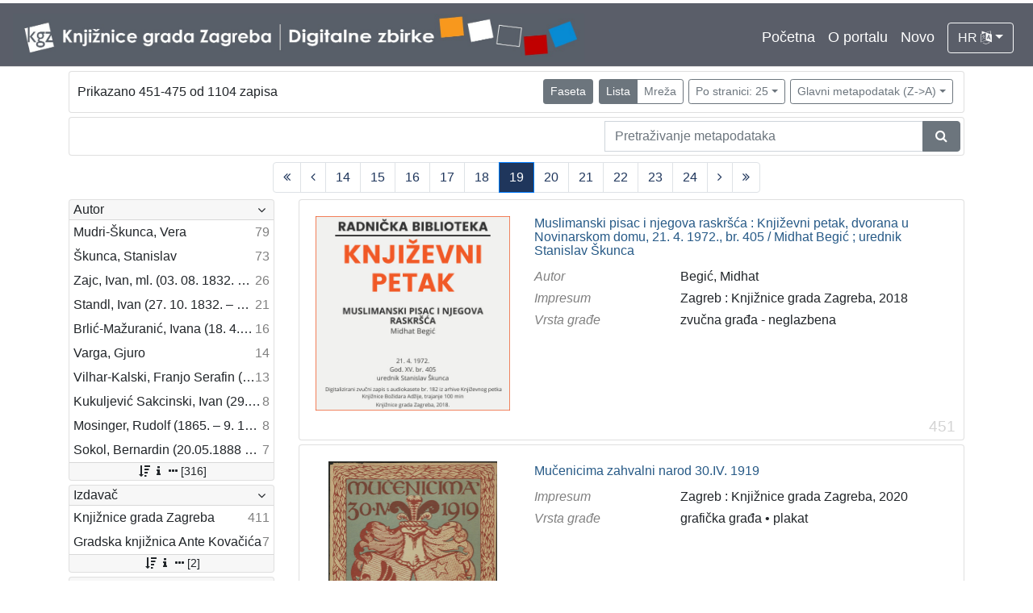

--- FILE ---
content_type: text/html; charset=UTF-8
request_url: https://digitalnezbirke.kgz.hr/?pr=l&oby=rmr&obyt=d&page=19&ps=25
body_size: 10529
content:
<!DOCTYPE html><html lang="hr"><head><title>Digitalne zbirke Knjižnica grada Zagreba</title><meta name="viewport" content="width=device-width, initial-scale=1"><link href="./lib/font-awesome/4.7.0/css/font-awesome.min.css" rel="stylesheet"><link rel="stylesheet" href="https://cdn.jsdelivr.net/npm/bootstrap@4.5.3/dist/css/bootstrap.min.css" integrity="sha384-TX8t27EcRE3e/ihU7zmQxVncDAy5uIKz4rEkgIXeMed4M0jlfIDPvg6uqKI2xXr2" crossorigin="anonymous"><script src="https://code.jquery.com/jquery-3.5.1.min.js" integrity="sha256-9/aliU8dGd2tb6OSsuzixeV4y/faTqgFtohetphbbj0=" crossorigin="anonymous"></script><script src="https://cdn.jsdelivr.net/npm/bootstrap@4.5.3/dist/js/bootstrap.bundle.min.js" integrity="sha384-ho+j7jyWK8fNQe+A12Hb8AhRq26LrZ/JpcUGGOn+Y7RsweNrtN/tE3MoK7ZeZDyx" crossorigin="anonymous"></script><link href="./public/core/css/indigo.css?_v102" rel="stylesheet"><link href="./public/core/css/header.css?_v102" rel="stylesheet"><link href="./public/core/css/footer.css?_v102" rel="stylesheet"><link href="./public/core/css/indigoLogo.css?_=2" rel="stylesheet"><link href="./public/core/css/infoToolbar.css?_v102" rel="stylesheet"><link href="./public/core/css/queryToolbar.css?_v102" rel="stylesheet"><link href="./public/core/css/recordViewer.css?_v102" rel="stylesheet"><link href="./public/core/css/popover.css?_v102" rel="stylesheet"><link href="./public/core/css/pagination.css?_v102" rel="stylesheet"><link href="./public/core/css/spinners/line-scale.css?_v102" rel="stylesheet"><link href="./public/core/css/facet.css?_v102" rel="stylesheet"><link href="./public/core/css/singleFacet.css?_v102" rel="stylesheet"><link href="./public/core/css/singleFacetCheckbox.css?_v102" rel="stylesheet"><link href="./public/core/css/singleFacetInfo.css?_v102" rel="stylesheet"><link href="./public/core/css/recordInfo.css?_v102" rel="stylesheet"><link href="./public/core/css/navigationDrawer.css?_v102" rel="stylesheet"><link href="./public/core/css/infoToolbarWithFacet.css?_v102" rel="stylesheet"><link href="./public/core/css/recordList.css?_v102" rel="stylesheet"><link href="./public/core/css/metadataValue.css?_v102" rel="stylesheet"><link href="./public/core/css/modal.css?_v102" rel="stylesheet"><link href="./public/portal/css/main.css?_v102" rel="stylesheet"></head><body><div class="indigo-navigation-drawer"><div class="indigo-navigation-drawer-toolbar"><button class="btn btn-sm btn-secondary indigo-navigation-drawer-close-button" onclick="Indigo.Front.NavigationDrawer.toggleDrawer();"><i class="fa fa-times"></i></button></div><div class="indigo-navigation-drawer-content"></div></div><nav class="navbar navbar-expand-lg navbar-dark indigo-navbar"><a class="navbar-brand" href="./"><img class="indigo-navbar-logo" src="./public/portal/img/DZB_Portal_Naslovna traka_Izmjene_2019_crop.jpg"></a><button class="navbar-toggler indigo-toggle-button" type="button" data-toggle="collapse" data-target="#indigo-toggle-btn"><span class="navbar-toggler-icon"></span></button><div class="navbar-collapse justify-content-end collapse" id="indigo-toggle-btn"><ul class="navbar-nav"><li class="nav-item indigo-navbar-nav-item"><a class="indigo-navbar-option" href="./">Početna</a></li><li class="nav-item indigo-navbar-nav-item"><a class="indigo-navbar-option" href="./?ct2=portal">O portalu</a></li><li class="nav-item indigo-navbar-nav-item"><a class="indigo-navbar-option" href="./?pr=l&filter=10077&oby=timec&obyt=d">Novo</a></li><li class="nav-item indigo-navbar-nav-item"><div class="dropdown indigo-dropdown"><button class="btn btn-outline-light dropdown-toggle indigo-dropdown-toggle-button" type="button" data-toggle="dropdown">HR <i class="fa fa-language"></i></button><div class="dropdown-menu dropdown-menu-right indigo-dropdown-menu"><a class="dropdown-item indigo-dropdown-item" href="./?locale=ls&lc=hr">Hrvatski (HR)</a><a class="dropdown-item indigo-dropdown-item" href="./?locale=ls&lc=en">English (EN)</a></div></div></li></ul></div></nav><div class="container-lg indigo-container"><div class="card card-body indigo-infotoolbar"><div class="row"><div class="col-md-4 col-sm-12 indigo-infotoolbar-text">Prikazano 451-475 od 1104 zapisa</div><div class="col-md-8 col-sm-12 indigo-infotoolbar-action"><div class="btn btn-sm btn-secondary" onclick="Indigo.Front.Facet.toggle(); Indigo.Front.Facet.toggleDrawerForFacets();" id="facet_toggle_button">Faseta</div><div class="btn-group indigo-infotoolbar-btn-group"><a class="btn btn-sm btn-secondary" href="./?pr=l&oby=rmr&obyt=d&page=1&ps=25&view=list">Lista</a><a class="btn btn-sm btn-outline-secondary" href="./?pr=l&oby=rmr&obyt=d&page=1&ps=25&view=grid">Mreža</a></div><div class="dropdown indigo-pagesize-dropdown"><button class="btn btn-sm btn-outline-secondary dropdown-toggle indigo-pagesize-dropdown-toggle-button" type="button" data-toggle="dropdown">Po stranici: 25</button><div class="dropdown-menu indigo-pagesize-dropdown-menu"><a class="dropdown-item indigo-pagesize-dropdown-item" href="./?pr=l&oby=rmr&obyt=d&page=19&ps=10">10</a><a class="dropdown-item indigo-pagesize-dropdown-item" href="./?pr=l&oby=rmr&obyt=d&page=19&ps=25">25</a><a class="dropdown-item indigo-pagesize-dropdown-item" href="./?pr=l&oby=rmr&obyt=d&page=19&ps=50">50</a><a class="dropdown-item indigo-pagesize-dropdown-item" href="./?pr=l&oby=rmr&obyt=d&page=19&ps=100">100</a></div></div><div class="dropdown indigo-sort-dropdown"><button class="btn btn-sm btn-outline-secondary dropdown-toggle indigo-sort-dropdown-toggle-button" type="button" data-toggle="dropdown">Glavni metapodatak (Z->A)</button><div class="dropdown-menu dropdown-menu-right indigo-sort-dropdown-menu"><a class="dropdown-item indigo-sort-dropdown-item" href="./?pr=l&page=19&ps=25&oby=rmr&obyt=a">Glavni metapodatak (A->Z)</a><a class="dropdown-item indigo-sort-dropdown-item" href="./?pr=l&page=19&ps=25&oby=rmr&obyt=d">Glavni metapodatak (Z->A)</a></div></div></div></div></div><div class="card card-body p-1 mb-1"><div class="row d-flex justify-content-end"><div class="col-sm-12 col-md-5"><div class="indigo-searchbar"><form method="get" autocomplete="off" id="indigo_searchbar_form"><div class="input-group"><input type="hidden" name="pr" value="l"><input class="form-control indigo-searchbar-input" type="text" name="msq" placeholder="Pretraživanje metapodataka" onfocus="this.select();" required="required"><input type="hidden" name="oby" value="rmr"><input type="hidden" name="obyt" value="d"><input type="hidden" name="page" value="19"><input type="hidden" name="ps" value="25"><div class="input-group-append indigo-searchbar-button-holder"><button class="btn btn-secondary indigo-searchbar-button" type="submit" title="Pretraži"><i class="fa fa-search fa-fw"></i></button></div></div></form></div></div></div></div><nav><ul class="pagination justify-content-center indigo-pagination"><li class="page-item indigo-pagination-item"><a class="page-link indigo-pagination-link" href="./?pr=l&oby=rmr&obyt=d&page=1&ps=25" rel="nofollow"><i class="fa fa-angle-double-left"></i></a></li><li class="page-item indigo-pagination-item"><a class="page-link indigo-pagination-link" href="./?pr=l&oby=rmr&obyt=d&page=18&ps=25" rel="nofollow"><i class="fa fa-angle-left"></i></a></li><li class="page-item indigo-pagination-item"><a class="page-link indigo-pagination-link" href="./?pr=l&oby=rmr&obyt=d&page=14&ps=25" rel="nofollow">14</a></li><li class="page-item indigo-pagination-item"><a class="page-link indigo-pagination-link" href="./?pr=l&oby=rmr&obyt=d&page=15&ps=25" rel="nofollow">15</a></li><li class="page-item indigo-pagination-item"><a class="page-link indigo-pagination-link" href="./?pr=l&oby=rmr&obyt=d&page=16&ps=25" rel="nofollow">16</a></li><li class="page-item indigo-pagination-item"><a class="page-link indigo-pagination-link" href="./?pr=l&oby=rmr&obyt=d&page=17&ps=25" rel="nofollow">17</a></li><li class="page-item indigo-pagination-item"><a class="page-link indigo-pagination-link" href="./?pr=l&oby=rmr&obyt=d&page=18&ps=25" rel="nofollow">18</a></li><li class="page-item active indigo-pagination-item"><a class="page-link indigo-pagination-link" href="./?pr=l&oby=rmr&obyt=d&page=19&ps=25" rel="nofollow">19</a><span class="sr-only">(current)</span></li><li class="page-item indigo-pagination-item"><a class="page-link indigo-pagination-link" href="./?pr=l&oby=rmr&obyt=d&page=20&ps=25" rel="nofollow">20</a></li><li class="page-item indigo-pagination-item"><a class="page-link indigo-pagination-link" href="./?pr=l&oby=rmr&obyt=d&page=21&ps=25" rel="nofollow">21</a></li><li class="page-item indigo-pagination-item"><a class="page-link indigo-pagination-link" href="./?pr=l&oby=rmr&obyt=d&page=22&ps=25" rel="nofollow">22</a></li><li class="page-item indigo-pagination-item"><a class="page-link indigo-pagination-link" href="./?pr=l&oby=rmr&obyt=d&page=23&ps=25" rel="nofollow">23</a></li><li class="page-item indigo-pagination-item"><a class="page-link indigo-pagination-link" href="./?pr=l&oby=rmr&obyt=d&page=24&ps=25" rel="nofollow">24</a></li><li class="page-item indigo-pagination-item"><a class="page-link indigo-pagination-link" href="./?pr=l&oby=rmr&obyt=d&page=20&ps=25" rel="nofollow"><i class="fa fa-angle-right"></i></a></li><li class="page-item indigo-pagination-item"><a class="page-link indigo-pagination-link" href="./?pr=l&oby=rmr&obyt=d&page=45&ps=25" rel="nofollow"><i class="fa fa-angle-double-right"></i></a></li></ul></nav><div class="row"><div class="d-none d-md-block col-3 indigo-record-list-facet" data-route="./api.php?pr=facets&oby=rmr&obyt=d&page=19&ps=25"></div><div class="col indigo-record-list-items"><div class="card card-body indigo-recordlistitem"><div class="row"><div class="col-md-4 col-sm-12 text-center"><a href="./?pr=i&id=21006"><img class="img-fluid indigo-recordlistitem-image" src="https://digitalnezbirke.kgz.hr/rdfcgtv/repd/r/z2/dli/rz2dliljnj4r.jpg" alt="Muslimanski pisac i njegova raskršća : Književni petak, dvorana u Novinarskom domu, 21. 4. 1972., br. 405 / Midhat Begić ; urednik Stanislav Škunca"></a><div class="indigo-recordlistitem-image-toolbar-option"></div></div><div class="col-md-8 col-sm-12"><a class="indigo-recordlistitem-title" href="./?pr=i&id=21006">Muslimanski pisac i njegova raskršća : Književni petak, dvorana u Novinarskom domu, 21. 4. 1972., br. 405 / Midhat Begić ; urednik Stanislav Škunca</a><div class="indigo-recordlistitem-metadata"><div class="row indigo-recordlistitem-metadata-row"><div class="col-md-4 col-sm-12"><div class="indigo-recordlistitem-label">Autor</div></div><div class="col-md-8 col-sm-12"><a class="indigo-metadatavalue-concept indigo-pointer" href="./?pr=l&mrf[10311][21010]=a" tabindex="0" data-concept="./?pc=i&id=21010" data-related="./?pr=l&mrf[10311][21010]=a" data-filter="./?pr=l&oby=rmr&obyt=d&page=19&ps=25&mrf[10311][21010]=a" onclick="Indigo.Front.metadataPopover(event);">Begić, Midhat</a></div></div><div class="row indigo-recordlistitem-metadata-row"><div class="col-md-4 col-sm-12"><div class="indigo-recordlistitem-label">Impresum</div></div><div class="col-md-8 col-sm-12"><span class="indigo-metadatavalue-none">Zagreb : Knjižnice grada Zagreba, 2018</span></div></div><div class="row indigo-recordlistitem-metadata-row"><div class="col-md-4 col-sm-12"><div class="indigo-recordlistitem-label">Vrsta građe</div></div><div class="col-md-8 col-sm-12"><a class="indigo-metadatavalue-concept indigo-pointer" href="./?pr=l&mrf[10346][19177]=a" tabindex="0" data-concept="./?pc=i&id=19177" data-related="./?pr=l&mrf[10346][19177]=a" data-filter="./?pr=l&oby=rmr&obyt=d&page=19&ps=25&mrf[10346][19177]=a" onclick="Indigo.Front.metadataPopover(event);">zvučna građa - neglazbena</a></div></div></div></div></div><div class="indigo-record-list-record-index">451</div></div><div class="card card-body indigo-recordlistitem"><div class="row"><div class="col-md-4 col-sm-12 text-center"><a href="./?pr=i&id=20451"><img class="img-fluid indigo-recordlistitem-image" src="https://digitalnezbirke.kgz.hr/rdfcgtv/repd/8/dg/31t/8dg31tg3odgr.jpg" alt="Mučenicima zahvalni narod 30.IV. 1919"></a><div class="indigo-recordlistitem-image-toolbar-option"></div></div><div class="col-md-8 col-sm-12"><a class="indigo-recordlistitem-title" href="./?pr=i&id=20451">Mučenicima zahvalni narod 30.IV. 1919</a><div class="indigo-recordlistitem-metadata"><div class="row indigo-recordlistitem-metadata-row"><div class="col-md-4 col-sm-12"><div class="indigo-recordlistitem-label">Impresum</div></div><div class="col-md-8 col-sm-12"><span class="indigo-metadatavalue-none">Zagreb : Knjižnice grada Zagreba, 2020</span></div></div><div class="row indigo-recordlistitem-metadata-row"><div class="col-md-4 col-sm-12"><div class="indigo-recordlistitem-label">Vrsta građe</div></div><div class="col-md-8 col-sm-12"><a class="indigo-metadatavalue-concept indigo-pointer" href="./?pr=l&mrf[10346][18768]=a" tabindex="0" data-concept="./?pc=i&id=18768" data-related="./?pr=l&mrf[10346][18768]=a" data-filter="./?pr=l&oby=rmr&obyt=d&page=19&ps=25&mrf[10346][18768]=a" onclick="Indigo.Front.metadataPopover(event);">grafička građa</a> &#149; <a class="indigo-metadatavalue-concept indigo-pointer" href="./?pr=l&mrf[10346][10044]=a" tabindex="0" data-concept="./?pc=i&id=10044" data-related="./?pr=l&mrf[10346][10044]=a" data-filter="./?pr=l&oby=rmr&obyt=d&page=19&ps=25&mrf[10346][10044]=a" onclick="Indigo.Front.metadataPopover(event);">plakat</a></div></div></div></div></div><div class="indigo-record-list-record-index">452</div></div><div class="card card-body indigo-recordlistitem"><div class="row"><div class="col-md-4 col-sm-12 text-center"><a href="./?pr=i&id=22296"><img class="img-fluid indigo-recordlistitem-image" src="https://digitalnezbirke.kgz.hr/rdfcgtv/repd/r/1z/mot/r1zmotbzkde8.jpg" alt="Mor : fantastična pripovijest / Đuro Sudeta"></a><div class="indigo-recordlistitem-image-toolbar-option"></div></div><div class="col-md-8 col-sm-12"><a class="indigo-recordlistitem-title" href="./?pr=i&id=22296">Mor : fantastična pripovijest / Đuro Sudeta</a><div class="indigo-recordlistitem-metadata"><div class="row indigo-recordlistitem-metadata-row"><div class="col-md-4 col-sm-12"><div class="indigo-recordlistitem-label">Autor</div></div><div class="col-md-8 col-sm-12"><a class="indigo-metadatavalue-concept indigo-pointer" href="./?pr=l&mrf[10311][22522]=a" tabindex="0" data-concept="./?pc=i&id=22522" data-related="./?pr=l&mrf[10311][22522]=a" data-filter="./?pr=l&oby=rmr&obyt=d&page=19&ps=25&mrf[10311][22522]=a" onclick="Indigo.Front.metadataPopover(event);">Sudeta, Đuro (10. 4. 1903. – 30. 6. 1927)</a></div></div><div class="row indigo-recordlistitem-metadata-row"><div class="col-md-4 col-sm-12"><div class="indigo-recordlistitem-label">Impresum</div></div><div class="col-md-8 col-sm-12"><span class="indigo-metadatavalue-none">U Koprivnici : Hrvatsko učiteljsko društvo, 1930</span></div></div><div class="row indigo-recordlistitem-metadata-row"><div class="col-md-4 col-sm-12"><div class="indigo-recordlistitem-label">Materijalni opis</div></div><div class="col-md-8 col-sm-12"><span class="indigo-metadatavalue-none">88 str. : autorova slika ; 21 cm</span></div></div><div class="row indigo-recordlistitem-metadata-row"><div class="col-md-4 col-sm-12"><div class="indigo-recordlistitem-label">Vrsta građe</div></div><div class="col-md-8 col-sm-12"><a class="indigo-metadatavalue-concept indigo-pointer" href="./?pr=l&mrf[10346][17258]=a" tabindex="0" data-concept="./?pc=i&id=17258" data-related="./?pr=l&mrf[10346][17258]=a" data-filter="./?pr=l&oby=rmr&obyt=d&page=19&ps=25&mrf[10346][17258]=a" onclick="Indigo.Front.metadataPopover(event);">knjiga</a></div></div><div class="row indigo-recordlistitem-metadata-row"><div class="col-md-4 col-sm-12"><div class="indigo-recordlistitem-label"></div></div><div class="col-md-8 col-sm-12"><a class="indigo-metadatavalue-url" href="http://urn.nsk.hr/urn:nbn:hr:287:466649" target="_blank">urn:nbn:hr:287:466649</a></div></div></div></div></div><div class="indigo-record-list-record-index">453</div></div><div class="card card-body indigo-recordlistitem"><div class="row"><div class="col-md-4 col-sm-12 text-center"><a href="./?pr=i&id=22287"><img class="img-fluid indigo-recordlistitem-image" src="https://digitalnezbirke.kgz.hr/rdfcgtv/repd/8/le/p2i/8lep2i3kn1zr.jpg" alt="Moralista i druge satire / A. G. Matoš"></a><div class="indigo-recordlistitem-image-toolbar-option"></div></div><div class="col-md-8 col-sm-12"><a class="indigo-recordlistitem-title" href="./?pr=i&id=22287">Moralista i druge satire / A. G. Matoš</a><div class="indigo-recordlistitem-metadata"><div class="row indigo-recordlistitem-metadata-row"><div class="col-md-4 col-sm-12"><div class="indigo-recordlistitem-label">Autor</div></div><div class="col-md-8 col-sm-12"><a class="indigo-metadatavalue-concept indigo-pointer" href="./?pr=l&mrf[10311][22484]=a" tabindex="0" data-concept="./?pc=i&id=22484" data-related="./?pr=l&mrf[10311][22484]=a" data-filter="./?pr=l&oby=rmr&obyt=d&page=19&ps=25&mrf[10311][22484]=a" onclick="Indigo.Front.metadataPopover(event);">Matoš, Antun Gustav (13. 6. 1873. – 17. 3. 1914.)</a></div></div><div class="row indigo-recordlistitem-metadata-row"><div class="col-md-4 col-sm-12"><div class="indigo-recordlistitem-label">Impresum</div></div><div class="col-md-8 col-sm-12"><span class="indigo-metadatavalue-none">U Zagrebu : Humoristična knjižnica, 1912</span></div></div><div class="row indigo-recordlistitem-metadata-row"><div class="col-md-4 col-sm-12"><div class="indigo-recordlistitem-label">Materijalni opis</div></div><div class="col-md-8 col-sm-12"><span class="indigo-metadatavalue-none">31 str. ; 19 cm</span></div></div><div class="row indigo-recordlistitem-metadata-row"><div class="col-md-4 col-sm-12"><div class="indigo-recordlistitem-label">Vrsta građe</div></div><div class="col-md-8 col-sm-12"><a class="indigo-metadatavalue-concept indigo-pointer" href="./?pr=l&mrf[10346][17258]=a" tabindex="0" data-concept="./?pc=i&id=17258" data-related="./?pr=l&mrf[10346][17258]=a" data-filter="./?pr=l&oby=rmr&obyt=d&page=19&ps=25&mrf[10346][17258]=a" onclick="Indigo.Front.metadataPopover(event);">knjiga</a></div></div></div></div></div><div class="indigo-record-list-record-index">454</div></div><div class="card card-body indigo-recordlistitem"><div class="row"><div class="col-md-4 col-sm-12 text-center"><a href="./?pr=i&id=18266"><img class="img-fluid indigo-recordlistitem-image" src="https://digitalnezbirke.kgz.hr/rdfcgtv/rep/5/8d/g31/58dg31tg3j3r.jpg" alt="Momci na brod : komična opereta u jednom činu : ulomci ; Viteška ljubav (Boisyjska vještica) : komična opera u tri čina : ulomci / I. pl. Zajc ; [prvo djelo] dirigent Ferdo Pomykalo, [drugo djelo] dirigent Maks Mottl ; [izvode] Melita Kunc ... [et al.] ; [prvo djelo izvodi] Zbor i orkestar Radio Zagreba, [drugo djelo izvodi] Zbor i orkestar Kazališta "Komedija" Zagreb"></a><div class="indigo-recordlistitem-image-toolbar-option"></div></div><div class="col-md-8 col-sm-12"><a class="indigo-recordlistitem-title" href="./?pr=i&id=18266">Momci na brod : komična opereta u jednom činu : ulomci ; Viteška ljubav (Boisyjska vještica) : komična opera u tri čina : ulomci / I. pl. Zajc ; [prvo djelo] dirigent Ferdo Pomykalo, [drugo djelo] dirigent Maks Mottl ; [izvode] Melita Kunc ... [et al.] ; [prvo djelo izvodi] Zbor i orkestar Radio Zagreba, [drugo djelo izvodi] Zbor i orkestar Kazališta "Komedija" Zagreb</a><div class="indigo-recordlistitem-metadata"><div class="row indigo-recordlistitem-metadata-row"><div class="col-md-4 col-sm-12"><div class="indigo-recordlistitem-label">Naslov</div></div><div class="col-md-8 col-sm-12"><span class="indigo-metadatavalue-none">Momci na brod : komična opereta u jednom činu : ulomci ; Viteška ljubav (Boisyjska vještica) : komična opera u tri čina : ulomci / I. pl. Zajc ; [prvo djelo] dirigent Ferdo Pomykalo, [drugo djelo] dirigent Maks Mottl ; [izvode] Melita Kunc ... [et al.] ; [prvo djelo izvodi] Zbor i orkestar Radio Zagreba, [drugo djelo izvodi] Zbor i orkestar Kazališta "Komedija" Zagreb</span></div></div><div class="row indigo-recordlistitem-metadata-row"><div class="col-md-4 col-sm-12"><div class="indigo-recordlistitem-label">Izdanje</div></div><div class="col-md-8 col-sm-12"><span class="indigo-metadatavalue-none">Elektroničko izd. izvornika objavljenog 1994.</span></div></div><div class="row indigo-recordlistitem-metadata-row"><div class="col-md-4 col-sm-12"><div class="indigo-recordlistitem-label">Nakladnik</div></div><div class="col-md-8 col-sm-12"><span class="indigo-metadatavalue-none">Zagreb : Knjižnice grada Zagreba, 2009.</span></div></div><div class="row indigo-recordlistitem-metadata-row"><div class="col-md-4 col-sm-12"><div class="indigo-recordlistitem-label">Nakladnički niz</div></div><div class="col-md-8 col-sm-12"><a class="indigo-metadatavalue-concept indigo-pointer" href="./?pr=l&mrf[10234][17082]=a" tabindex="0" data-concept="./?pc=i&id=17082" data-related="./?pr=l&mrf[10234][17082]=a" data-filter="./?pr=l&oby=rmr&obyt=d&page=19&ps=25&mrf[10234][17082]=a" onclick="Indigo.Front.metadataPopover(event);">Zagreb na pragu modernog doba</a> &#149; <a class="indigo-metadatavalue-concept indigo-pointer" href="./?pr=l&mrf[10234][17253]=a" tabindex="0" data-concept="./?pc=i&id=17253" data-related="./?pr=l&mrf[10234][17253]=a" data-filter="./?pr=l&oby=rmr&obyt=d&page=19&ps=25&mrf[10234][17253]=a" onclick="Indigo.Front.metadataPopover(event);">Digitalizirana zagrebačka baština</a></div></div><div class="row indigo-recordlistitem-metadata-row"><div class="col-md-4 col-sm-12"><div class="indigo-recordlistitem-label">Autor</div></div><div class="col-md-8 col-sm-12"><a class="indigo-metadatavalue-concept indigo-pointer" href="./?pr=l&mrf[10057][17138]=a" tabindex="0" data-concept="./?pc=i&id=17138" data-related="./?pr=l&mrf[10057][17138]=a" data-filter="./?pr=l&oby=rmr&obyt=d&page=19&ps=25&mrf[10057][17138]=a" onclick="Indigo.Front.metadataPopover(event);">Zajc, Ivan, ml. (03. 08. 1832. – 16. 12. 1914.)</a></div></div><div class="row indigo-recordlistitem-metadata-row"><div class="col-md-4 col-sm-12"><div class="indigo-recordlistitem-label">Ostali autori</div></div><div class="col-md-8 col-sm-12"><a class="indigo-metadatavalue-concept indigo-pointer" href="./?pr=l&mrf[10245][17148]=a" tabindex="0" data-concept="./?pc=i&id=17148" data-related="./?pr=l&mrf[10245][17148]=a" data-filter="./?pr=l&oby=rmr&obyt=d&page=19&ps=25&mrf[10245][17148]=a" onclick="Indigo.Front.metadataPopover(event);">Mottl, Maks</a> &#149; <a class="indigo-metadatavalue-concept indigo-pointer" href="./?pr=l&mrf[10245][17147]=a" tabindex="0" data-concept="./?pc=i&id=17147" data-related="./?pr=l&mrf[10245][17147]=a" data-filter="./?pr=l&oby=rmr&obyt=d&page=19&ps=25&mrf[10245][17147]=a" onclick="Indigo.Front.metadataPopover(event);">Pomykalo, Ferdo</a></div></div><div class="row indigo-recordlistitem-metadata-row"><div class="col-md-4 col-sm-12"><div class="indigo-recordlistitem-label">Zbirka</div></div><div class="col-md-8 col-sm-12"><a class="indigo-metadatavalue-concept indigo-pointer" href="./?pr=l&mrf[10096][17060]=a" tabindex="0" data-concept="./?pc=i&id=17060" data-related="./?pr=l&mrf[10096][17060]=a" data-filter="./?pr=l&oby=rmr&obyt=d&page=19&ps=25&mrf[10096][17060]=a" onclick="Indigo.Front.metadataPopover(event);">Zvučni zapisi</a></div></div></div></div></div><div class="indigo-record-list-record-index">455</div></div><div class="card card-body indigo-recordlistitem"><div class="row"><div class="col-md-4 col-sm-12 text-center"><a href="./?pr=i&id=22323"><img class="img-fluid indigo-recordlistitem-image" src="https://digitalnezbirke.kgz.hr/rdfcgtv/repd/8/vo/g6s/8vog6sk1jg5r.jpg" alt="Molitve koje duhovni paztiri z-pobosnem lyudztvom zkerbi nyihovi duhovnoi zaufanem obchinzko moliti imaju : Za haszen biskupie Zagrebechke po zapovedi y oblazti gozpodina biskupa za povekshavanye szlusbe Bosje y obdersavanye szlosnoga y jednakoga nachina vu molenyu na horvaczki jezik obernyene y napervo dane"></a><div class="indigo-recordlistitem-image-toolbar-option"></div></div><div class="col-md-8 col-sm-12"><a class="indigo-recordlistitem-title" href="./?pr=i&id=22323">Molitve koje duhovni paztiri z-pobosnem lyudztvom zkerbi nyihovi duhovnoi zaufanem obchinzko moliti imaju : Za haszen biskupie Zagrebechke po zapovedi y oblazti gozpodina biskupa za povekshavanye szlusbe Bosje y obdersavanye szlosnoga y jednakoga nachina vu molenyu na horvaczki jezik obernyene y napervo dane</a><div class="indigo-recordlistitem-metadata"><div class="row indigo-recordlistitem-metadata-row"><div class="col-md-4 col-sm-12"><div class="indigo-recordlistitem-label">Impresum</div></div><div class="col-md-8 col-sm-12"><span class="indigo-metadatavalue-none">Vu Zagrebu : pritizkano vu Novoszelzkoj szlovotizki, 1807</span></div></div><div class="row indigo-recordlistitem-metadata-row"><div class="col-md-4 col-sm-12"><div class="indigo-recordlistitem-label">Materijalni opis</div></div><div class="col-md-8 col-sm-12"><span class="indigo-metadatavalue-none">266 str. ; 15 cm</span></div></div><div class="row indigo-recordlistitem-metadata-row"><div class="col-md-4 col-sm-12"><div class="indigo-recordlistitem-label">Vrsta građe</div></div><div class="col-md-8 col-sm-12"><a class="indigo-metadatavalue-concept indigo-pointer" href="./?pr=l&mrf[10346][17258]=a" tabindex="0" data-concept="./?pc=i&id=17258" data-related="./?pr=l&mrf[10346][17258]=a" data-filter="./?pr=l&oby=rmr&obyt=d&page=19&ps=25&mrf[10346][17258]=a" onclick="Indigo.Front.metadataPopover(event);">knjiga</a></div></div></div></div></div><div class="indigo-record-list-record-index">456</div></div><div class="card card-body indigo-recordlistitem"><div class="row"><div class="col-md-4 col-sm-12 text-center"><a href="./?pr=i&id=19390"><img class="img-fluid indigo-recordlistitem-image" src="https://digitalnezbirke.kgz.hr/rdfcgtv/repd/r/9z/amt/r9zamtkbbg18.jpg" alt="Moj ratni dnevnik : Književni petak, 3. 2. 1961. / govori Ivan Šibl ; urednica Vera Mudri-Škunca"></a><div class="indigo-recordlistitem-image-toolbar-option"></div></div><div class="col-md-8 col-sm-12"><a class="indigo-recordlistitem-title" href="./?pr=i&id=19390">Moj ratni dnevnik : Književni petak, 3. 2. 1961. / govori Ivan Šibl ; urednica Vera Mudri-Škunca</a><div class="indigo-recordlistitem-metadata"><div class="row indigo-recordlistitem-metadata-row"><div class="col-md-4 col-sm-12"><div class="indigo-recordlistitem-label">Autor</div></div><div class="col-md-8 col-sm-12"><a class="indigo-metadatavalue-concept indigo-pointer" href="./?pr=l&mrf[10057][19391]=a" tabindex="0" data-concept="./?pc=i&id=19391" data-related="./?pr=l&mrf[10057][19391]=a" data-filter="./?pr=l&oby=rmr&obyt=d&page=19&ps=25&mrf[10057][19391]=a" onclick="Indigo.Front.metadataPopover(event);">Šibl, Ivan (28. 10. 1917. – 30. 03. 1989.)</a></div></div><div class="row indigo-recordlistitem-metadata-row"><div class="col-md-4 col-sm-12"><div class="indigo-recordlistitem-label">Nakladnik</div></div><div class="col-md-8 col-sm-12"><span class="indigo-metadatavalue-none">Zagreb : Knjižnice grada Zagreba, 2017</span></div></div><div class="row indigo-recordlistitem-metadata-row"><div class="col-md-4 col-sm-12"><div class="indigo-recordlistitem-label">Nakladnički niz</div></div><div class="col-md-8 col-sm-12"><a class="indigo-metadatavalue-concept indigo-pointer" href="./?pr=l&mrf[10234][19054]=a" tabindex="0" data-concept="./?pc=i&id=19054" data-related="./?pr=l&mrf[10234][19054]=a" data-filter="./?pr=l&oby=rmr&obyt=d&page=19&ps=25&mrf[10234][19054]=a" onclick="Indigo.Front.metadataPopover(event);">Glasovi Književnog petka</a> &#149; <a class="indigo-metadatavalue-concept indigo-pointer" href="./?pr=l&mrf[10234][17253]=a" tabindex="0" data-concept="./?pc=i&id=17253" data-related="./?pr=l&mrf[10234][17253]=a" data-filter="./?pr=l&oby=rmr&obyt=d&page=19&ps=25&mrf[10234][17253]=a" onclick="Indigo.Front.metadataPopover(event);">Digitalizirana zagrebačka baština</a></div></div><div class="row indigo-recordlistitem-metadata-row"><div class="col-md-4 col-sm-12"><div class="indigo-recordlistitem-label">Zbirka</div></div><div class="col-md-8 col-sm-12"><a class="indigo-metadatavalue-concept indigo-pointer" href="./?pr=l&mrf[10096][19176]=a" tabindex="0" data-concept="./?pc=i&id=19176" data-related="./?pr=l&mrf[10096][19176]=a" data-filter="./?pr=l&oby=rmr&obyt=d&page=19&ps=25&mrf[10096][19176]=a" onclick="Indigo.Front.metadataPopover(event);">Usmeni izvori</a></div></div></div></div></div><div class="indigo-record-list-record-index">457</div></div><div class="card card-body indigo-recordlistitem"><div class="row"><div class="col-md-4 col-sm-12 text-center"><a href="./?pr=i&id=21815"><img class="img-fluid indigo-recordlistitem-image" src="https://digitalnezbirke.kgz.hr/rdfcgtv/repd/r/pa/74c/rpa74cv3gdz8.jpg" alt="Mojim zemljakom! / Iz glavnog kvartira u Zvölfaxingu kod Beča 24. listop. 1848. Jelačić, v. r. ban i feldmaršallajtnant"></a><div class="indigo-recordlistitem-image-toolbar-option"></div></div><div class="col-md-8 col-sm-12"><a class="indigo-recordlistitem-title" href="./?pr=i&id=21815">Mojim zemljakom! / Iz glavnog kvartira u Zvölfaxingu kod Beča 24. listop. 1848. Jelačić, v. r. ban i feldmaršallajtnant</a><div class="indigo-recordlistitem-metadata"><div class="row indigo-recordlistitem-metadata-row"><div class="col-md-4 col-sm-12"><div class="indigo-recordlistitem-label">Autor</div></div><div class="col-md-8 col-sm-12"><a class="indigo-metadatavalue-concept indigo-pointer" href="./?pr=l&mrf[10311][22462]=a" tabindex="0" data-concept="./?pc=i&id=22462" data-related="./?pr=l&mrf[10311][22462]=a" data-filter="./?pr=l&oby=rmr&obyt=d&page=19&ps=25&mrf[10311][22462]=a" onclick="Indigo.Front.metadataPopover(event);">Jelačić, Josip (16. 10. 1801. – 20. 5. 1859.)</a></div></div><div class="row indigo-recordlistitem-metadata-row"><div class="col-md-4 col-sm-12"><div class="indigo-recordlistitem-label">Impresum</div></div><div class="col-md-8 col-sm-12"><span class="indigo-metadatavalue-none">[S.l.] : [s.n.], 1848</span></div></div><div class="row indigo-recordlistitem-metadata-row"><div class="col-md-4 col-sm-12"><div class="indigo-recordlistitem-label">Materijalni opis</div></div><div class="col-md-8 col-sm-12"><span class="indigo-metadatavalue-none">1 letak ; 31x24 cm</span></div></div><div class="row indigo-recordlistitem-metadata-row"><div class="col-md-4 col-sm-12"><div class="indigo-recordlistitem-label">Vrsta građe</div></div><div class="col-md-8 col-sm-12"><a class="indigo-metadatavalue-concept indigo-pointer" href="./?pr=l&mrf[10346][18766]=a" tabindex="0" data-concept="./?pc=i&id=18766" data-related="./?pr=l&mrf[10346][18766]=a" data-filter="./?pr=l&oby=rmr&obyt=d&page=19&ps=25&mrf[10346][18766]=a" onclick="Indigo.Front.metadataPopover(event);">sitni tisak</a> &#149; <a class="indigo-metadatavalue-concept indigo-pointer" href="./?pr=l&mrf[10346][10045]=a" tabindex="0" data-concept="./?pc=i&id=10045" data-related="./?pr=l&mrf[10346][10045]=a" data-filter="./?pr=l&oby=rmr&obyt=d&page=19&ps=25&mrf[10346][10045]=a" onclick="Indigo.Front.metadataPopover(event);">letak</a></div></div></div></div></div><div class="indigo-record-list-record-index">458</div></div><div class="card card-body indigo-recordlistitem"><div class="row"><div class="col-md-4 col-sm-12 text-center"><a href="./?pr=i&id=19386"><img class="img-fluid indigo-recordlistitem-image" src="https://digitalnezbirke.kgz.hr/rdfcgtv/repd/8/dg/31t/8dg31tgddv3r.jpg" alt="Moja proza : Književni petak, 20. 1. 1961. / govori Petar Šegedin ; urednica Vera Mudri-Škunca"></a><div class="indigo-recordlistitem-image-toolbar-option"></div></div><div class="col-md-8 col-sm-12"><a class="indigo-recordlistitem-title" href="./?pr=i&id=19386">Moja proza : Književni petak, 20. 1. 1961. / govori Petar Šegedin ; urednica Vera Mudri-Škunca</a><div class="indigo-recordlistitem-metadata"><div class="row indigo-recordlistitem-metadata-row"><div class="col-md-4 col-sm-12"><div class="indigo-recordlistitem-label">Autor</div></div><div class="col-md-8 col-sm-12"><a class="indigo-metadatavalue-concept indigo-pointer" href="./?pr=l&mrf[10057][19387]=a" tabindex="0" data-concept="./?pc=i&id=19387" data-related="./?pr=l&mrf[10057][19387]=a" data-filter="./?pr=l&oby=rmr&obyt=d&page=19&ps=25&mrf[10057][19387]=a" onclick="Indigo.Front.metadataPopover(event);">Šegedin, Petar (8. 07. 1909. – 1. 09. 1998.)</a></div></div><div class="row indigo-recordlistitem-metadata-row"><div class="col-md-4 col-sm-12"><div class="indigo-recordlistitem-label">Nakladnik</div></div><div class="col-md-8 col-sm-12"><span class="indigo-metadatavalue-none">Zagreb : Knjižnice grada Zagreba, 2017</span></div></div><div class="row indigo-recordlistitem-metadata-row"><div class="col-md-4 col-sm-12"><div class="indigo-recordlistitem-label">Nakladnički niz</div></div><div class="col-md-8 col-sm-12"><a class="indigo-metadatavalue-concept indigo-pointer" href="./?pr=l&mrf[10234][19054]=a" tabindex="0" data-concept="./?pc=i&id=19054" data-related="./?pr=l&mrf[10234][19054]=a" data-filter="./?pr=l&oby=rmr&obyt=d&page=19&ps=25&mrf[10234][19054]=a" onclick="Indigo.Front.metadataPopover(event);">Glasovi Književnog petka</a> &#149; <a class="indigo-metadatavalue-concept indigo-pointer" href="./?pr=l&mrf[10234][17253]=a" tabindex="0" data-concept="./?pc=i&id=17253" data-related="./?pr=l&mrf[10234][17253]=a" data-filter="./?pr=l&oby=rmr&obyt=d&page=19&ps=25&mrf[10234][17253]=a" onclick="Indigo.Front.metadataPopover(event);">Digitalizirana zagrebačka baština</a></div></div><div class="row indigo-recordlistitem-metadata-row"><div class="col-md-4 col-sm-12"><div class="indigo-recordlistitem-label">Zbirka</div></div><div class="col-md-8 col-sm-12"><a class="indigo-metadatavalue-concept indigo-pointer" href="./?pr=l&mrf[10096][19176]=a" tabindex="0" data-concept="./?pc=i&id=19176" data-related="./?pr=l&mrf[10096][19176]=a" data-filter="./?pr=l&oby=rmr&obyt=d&page=19&ps=25&mrf[10096][19176]=a" onclick="Indigo.Front.metadataPopover(event);">Usmeni izvori</a></div></div></div></div></div><div class="indigo-record-list-record-index">459</div></div><div class="card card-body indigo-recordlistitem"><div class="row"><div class="col-md-4 col-sm-12 text-center"><a href="./?pr=i&id=19776"><img class="img-fluid indigo-recordlistitem-image" src="https://digitalnezbirke.kgz.hr/rdfcgtv/rep/9/r6/kzm/9r6kzmckvzg8.jpg" alt="Moja najmilija slikovnica : pjesmice / napisao Stjepan Širola"></a><div class="indigo-recordlistitem-image-toolbar-option"></div></div><div class="col-md-8 col-sm-12"><a class="indigo-recordlistitem-title" href="./?pr=i&id=19776">Moja najmilija slikovnica : pjesmice / napisao Stjepan Širola</a><div class="indigo-recordlistitem-metadata"><div class="row indigo-recordlistitem-metadata-row"><div class="col-md-4 col-sm-12"><div class="indigo-recordlistitem-label">Autor</div></div><div class="col-md-8 col-sm-12"><a class="indigo-metadatavalue-concept indigo-pointer" href="./?pr=l&mrf[10057][18837]=a" tabindex="0" data-concept="./?pc=i&id=18837" data-related="./?pr=l&mrf[10057][18837]=a" data-filter="./?pr=l&oby=rmr&obyt=d&page=19&ps=25&mrf[10057][18837]=a" onclick="Indigo.Front.metadataPopover(event);">Širola, Stjepan</a></div></div><div class="row indigo-recordlistitem-metadata-row"><div class="col-md-4 col-sm-12"><div class="indigo-recordlistitem-label">Izdanje</div></div><div class="col-md-8 col-sm-12"><span class="indigo-metadatavalue-none">Elektroničko izdanje izvornika objavljenog oko 1900.</span></div></div><div class="row indigo-recordlistitem-metadata-row"><div class="col-md-4 col-sm-12"><div class="indigo-recordlistitem-label">Nakladnik</div></div><div class="col-md-8 col-sm-12"><span class="indigo-metadatavalue-none">Zagreb : Knjižnice grada Zagreba, 2018.</span></div></div><div class="row indigo-recordlistitem-metadata-row"><div class="col-md-4 col-sm-12"><div class="indigo-recordlistitem-label">Nakladnički niz</div></div><div class="col-md-8 col-sm-12"><a class="indigo-metadatavalue-concept indigo-pointer" href="./?pr=l&mrf[10234][17082]=a" tabindex="0" data-concept="./?pc=i&id=17082" data-related="./?pr=l&mrf[10234][17082]=a" data-filter="./?pr=l&oby=rmr&obyt=d&page=19&ps=25&mrf[10234][17082]=a" onclick="Indigo.Front.metadataPopover(event);">Zagreb na pragu modernog doba</a> &#149; <a class="indigo-metadatavalue-concept indigo-pointer" href="./?pr=l&mrf[10234][17253]=a" tabindex="0" data-concept="./?pc=i&id=17253" data-related="./?pr=l&mrf[10234][17253]=a" data-filter="./?pr=l&oby=rmr&obyt=d&page=19&ps=25&mrf[10234][17253]=a" onclick="Indigo.Front.metadataPopover(event);">Digitalizirana zagrebačka baština</a> &#149; <a class="indigo-metadatavalue-concept indigo-pointer" href="./?pr=l&mrf[10234][19778]=a" tabindex="0" data-concept="./?pc=i&id=19778" data-related="./?pr=l&mrf[10234][19778]=a" data-filter="./?pr=l&oby=rmr&obyt=d&page=19&ps=25&mrf[10234][19778]=a" onclick="Indigo.Front.metadataPopover(event);">Knjige za djecu i mladež</a></div></div><div class="row indigo-recordlistitem-metadata-row"><div class="col-md-4 col-sm-12"><div class="indigo-recordlistitem-label">Zbirka</div></div><div class="col-md-8 col-sm-12"><a class="indigo-metadatavalue-concept indigo-pointer" href="./?pr=l&mrf[10096][17059]=a" tabindex="0" data-concept="./?pc=i&id=17059" data-related="./?pr=l&mrf[10096][17059]=a" data-filter="./?pr=l&oby=rmr&obyt=d&page=19&ps=25&mrf[10096][17059]=a" onclick="Indigo.Front.metadataPopover(event);">Knjige</a> &#149; <a class="indigo-metadatavalue-concept indigo-pointer" href="./?pr=l&mrf[10096][17058]=a" tabindex="0" data-concept="./?pc=i&id=17058" data-related="./?pr=l&mrf[10096][17058]=a" data-filter="./?pr=l&oby=rmr&obyt=d&page=19&ps=25&mrf[10096][17058]=a" onclick="Indigo.Front.metadataPopover(event);">Knjige za djecu i mladež</a></div></div></div></div></div><div class="indigo-record-list-record-index">460</div></div><div class="card card-body indigo-recordlistitem"><div class="row"><div class="col-md-4 col-sm-12 text-center"><a href="./?pr=i&id=22668"><img class="img-fluid indigo-recordlistitem-image" src="https://digitalnezbirke.kgz.hr/rdfcgtv/repd/8/5j/d5f/85jd5f4e376r.jpg" alt="Moja lira : izabrane korske skladbe / Josip Canić"></a><div class="indigo-recordlistitem-image-toolbar-option"></div></div><div class="col-md-8 col-sm-12"><a class="indigo-recordlistitem-title" href="./?pr=i&id=22668">Moja lira : izabrane korske skladbe / Josip Canić</a><div class="indigo-recordlistitem-metadata"><div class="row indigo-recordlistitem-metadata-row"><div class="col-md-4 col-sm-12"><div class="indigo-recordlistitem-label">Autor</div></div><div class="col-md-8 col-sm-12"><a class="indigo-metadatavalue-concept indigo-pointer" href="./?pr=l&mrf[10311][22670]=a" tabindex="0" data-concept="./?pc=i&id=22670" data-related="./?pr=l&mrf[10311][22670]=a" data-filter="./?pr=l&oby=rmr&obyt=d&page=19&ps=25&mrf[10311][22670]=a" onclick="Indigo.Front.metadataPopover(event);">Canić, Josip (4. 6. 1879. – 11. 9. 1933.)</a></div></div><div class="row indigo-recordlistitem-metadata-row"><div class="col-md-4 col-sm-12"><div class="indigo-recordlistitem-label">Impresum</div></div><div class="col-md-8 col-sm-12"><span class="indigo-metadatavalue-none">Zagreb : Zaklada tiskare Narodnih novina, 1928</span></div></div><div class="row indigo-recordlistitem-metadata-row"><div class="col-md-4 col-sm-12"><div class="indigo-recordlistitem-label">Materijalni opis</div></div><div class="col-md-8 col-sm-12"><span class="indigo-metadatavalue-none">146 str. ; 32 cm</span></div></div><div class="row indigo-recordlistitem-metadata-row"><div class="col-md-4 col-sm-12"><div class="indigo-recordlistitem-label">Vrsta građe</div></div><div class="col-md-8 col-sm-12"><a class="indigo-metadatavalue-concept indigo-pointer" href="./?pr=l&mrf[10346][18764]=a" tabindex="0" data-concept="./?pc=i&id=18764" data-related="./?pr=l&mrf[10346][18764]=a" data-filter="./?pr=l&oby=rmr&obyt=d&page=19&ps=25&mrf[10346][18764]=a" onclick="Indigo.Front.metadataPopover(event);">notna građa</a></div></div></div></div></div><div class="indigo-record-list-record-index">461</div></div><div class="card card-body indigo-recordlistitem"><div class="row"><div class="col-md-4 col-sm-12 text-center"><a href="./?pr=i&id=21156"><img class="img-fluid indigo-recordlistitem-image" src="https://digitalnezbirke.kgz.hr/rdfcgtv/repd/r/jp/6ku/rjp6kuzv424r.jpg" alt="Moja čakavska poezija : Književni petak, dvorana u Novinarskom domu, 14. 2. 1975., br. 476 / Drago Ivanišević ; sudjeluju Ante Stamać, Pero Šimunović ; urednik Stanislav Škunca"></a><div class="indigo-recordlistitem-image-toolbar-option"></div></div><div class="col-md-8 col-sm-12"><a class="indigo-recordlistitem-title" href="./?pr=i&id=21156">Moja čakavska poezija : Književni petak, dvorana u Novinarskom domu, 14. 2. 1975., br. 476 / Drago Ivanišević ; sudjeluju Ante Stamać, Pero Šimunović ; urednik Stanislav Škunca</a><div class="indigo-recordlistitem-metadata"><div class="row indigo-recordlistitem-metadata-row"><div class="col-md-4 col-sm-12"><div class="indigo-recordlistitem-label">Autor</div></div><div class="col-md-8 col-sm-12"><a class="indigo-metadatavalue-concept indigo-pointer" href="./?pr=l&mrf[10311][21159]=a" tabindex="0" data-concept="./?pc=i&id=21159" data-related="./?pr=l&mrf[10311][21159]=a" data-filter="./?pr=l&oby=rmr&obyt=d&page=19&ps=25&mrf[10311][21159]=a" onclick="Indigo.Front.metadataPopover(event);">Ivanišević, Drago (10. 02. 1907. – 1. 06. 1981.)</a></div></div><div class="row indigo-recordlistitem-metadata-row"><div class="col-md-4 col-sm-12"><div class="indigo-recordlistitem-label">Impresum</div></div><div class="col-md-8 col-sm-12"><span class="indigo-metadatavalue-none">Zagreb : Knjižnice grada Zagreba, 2018</span></div></div><div class="row indigo-recordlistitem-metadata-row"><div class="col-md-4 col-sm-12"><div class="indigo-recordlistitem-label">Vrsta građe</div></div><div class="col-md-8 col-sm-12"><a class="indigo-metadatavalue-concept indigo-pointer" href="./?pr=l&mrf[10346][19177]=a" tabindex="0" data-concept="./?pc=i&id=19177" data-related="./?pr=l&mrf[10346][19177]=a" data-filter="./?pr=l&oby=rmr&obyt=d&page=19&ps=25&mrf[10346][19177]=a" onclick="Indigo.Front.metadataPopover(event);">zvučna građa - neglazbena</a></div></div></div></div></div><div class="indigo-record-list-record-index">462</div></div><div class="card card-body indigo-recordlistitem"><div class="row"><div class="col-md-4 col-sm-12 text-center"><a href="./?pr=i&id=19404"><img class="img-fluid indigo-recordlistitem-image" src="https://digitalnezbirke.kgz.hr/rdfcgtv/repd/r/jp/6ku/rjp6kuzvv6nr.jpg" alt="Moderno o modernoj : Književni petak, 17. 3. 1961. / govori Ivo Hergešić ; urednica Vera Mudri-Škunca"></a><div class="indigo-recordlistitem-image-toolbar-option"></div></div><div class="col-md-8 col-sm-12"><a class="indigo-recordlistitem-title" href="./?pr=i&id=19404">Moderno o modernoj : Književni petak, 17. 3. 1961. / govori Ivo Hergešić ; urednica Vera Mudri-Škunca</a><div class="indigo-recordlistitem-metadata"><div class="row indigo-recordlistitem-metadata-row"><div class="col-md-4 col-sm-12"><div class="indigo-recordlistitem-label">Autor</div></div><div class="col-md-8 col-sm-12"><a class="indigo-metadatavalue-concept indigo-pointer" href="./?pr=l&mrf[10057][19309]=a" tabindex="0" data-concept="./?pc=i&id=19309" data-related="./?pr=l&mrf[10057][19309]=a" data-filter="./?pr=l&oby=rmr&obyt=d&page=19&ps=25&mrf[10057][19309]=a" onclick="Indigo.Front.metadataPopover(event);">Hergešić, Ivo, ml. (23. 07. 1904. – 29. 12. 1977.)</a></div></div><div class="row indigo-recordlistitem-metadata-row"><div class="col-md-4 col-sm-12"><div class="indigo-recordlistitem-label">Nakladnik</div></div><div class="col-md-8 col-sm-12"><span class="indigo-metadatavalue-none">Zagreb : Knjižnice grada Zagreba, 2017</span></div></div><div class="row indigo-recordlistitem-metadata-row"><div class="col-md-4 col-sm-12"><div class="indigo-recordlistitem-label">Nakladnički niz</div></div><div class="col-md-8 col-sm-12"><a class="indigo-metadatavalue-concept indigo-pointer" href="./?pr=l&mrf[10234][19054]=a" tabindex="0" data-concept="./?pc=i&id=19054" data-related="./?pr=l&mrf[10234][19054]=a" data-filter="./?pr=l&oby=rmr&obyt=d&page=19&ps=25&mrf[10234][19054]=a" onclick="Indigo.Front.metadataPopover(event);">Glasovi Književnog petka</a> &#149; <a class="indigo-metadatavalue-concept indigo-pointer" href="./?pr=l&mrf[10234][17253]=a" tabindex="0" data-concept="./?pc=i&id=17253" data-related="./?pr=l&mrf[10234][17253]=a" data-filter="./?pr=l&oby=rmr&obyt=d&page=19&ps=25&mrf[10234][17253]=a" onclick="Indigo.Front.metadataPopover(event);">Digitalizirana zagrebačka baština</a></div></div><div class="row indigo-recordlistitem-metadata-row"><div class="col-md-4 col-sm-12"><div class="indigo-recordlistitem-label">Zbirka</div></div><div class="col-md-8 col-sm-12"><a class="indigo-metadatavalue-concept indigo-pointer" href="./?pr=l&mrf[10096][19176]=a" tabindex="0" data-concept="./?pc=i&id=19176" data-related="./?pr=l&mrf[10096][19176]=a" data-filter="./?pr=l&oby=rmr&obyt=d&page=19&ps=25&mrf[10096][19176]=a" onclick="Indigo.Front.metadataPopover(event);">Usmeni izvori</a></div></div></div></div></div><div class="indigo-record-list-record-index">463</div></div><div class="card card-body indigo-recordlistitem"><div class="row"><div class="col-md-4 col-sm-12 text-center"><a href="./?pr=i&id=22290"><img class="img-fluid indigo-recordlistitem-image" src="https://digitalnezbirke.kgz.hr/rdfcgtv/repd/8/le/p2i/8lep2i3pbgmr.jpg" alt=""Moderni" i narodna književnost / Albert Bazala"></a><div class="indigo-recordlistitem-image-toolbar-option"></div></div><div class="col-md-8 col-sm-12"><a class="indigo-recordlistitem-title" href="./?pr=i&id=22290">"Moderni" i narodna književnost / Albert Bazala</a><div class="indigo-recordlistitem-metadata"><div class="row indigo-recordlistitem-metadata-row"><div class="col-md-4 col-sm-12"><div class="indigo-recordlistitem-label">Autor</div></div><div class="col-md-8 col-sm-12"><a class="indigo-metadatavalue-concept indigo-pointer" href="./?pr=l&mrf[10311][22437]=a" tabindex="0" data-concept="./?pc=i&id=22437" data-related="./?pr=l&mrf[10311][22437]=a" data-filter="./?pr=l&oby=rmr&obyt=d&page=19&ps=25&mrf[10311][22437]=a" onclick="Indigo.Front.metadataPopover(event);">Bazala, Albert (13. 7. 1877, – 12. 8. 1947)</a></div></div><div class="row indigo-recordlistitem-metadata-row"><div class="col-md-4 col-sm-12"><div class="indigo-recordlistitem-label">Impresum</div></div><div class="col-md-8 col-sm-12"><span class="indigo-metadatavalue-none">Zagreb : Tisak Antuna Scholza, 1904</span></div></div><div class="row indigo-recordlistitem-metadata-row"><div class="col-md-4 col-sm-12"><div class="indigo-recordlistitem-label">Materijalni opis</div></div><div class="col-md-8 col-sm-12"><span class="indigo-metadatavalue-none">61 str. ; 19 cm</span></div></div><div class="row indigo-recordlistitem-metadata-row"><div class="col-md-4 col-sm-12"><div class="indigo-recordlistitem-label">Vrsta građe</div></div><div class="col-md-8 col-sm-12"><a class="indigo-metadatavalue-concept indigo-pointer" href="./?pr=l&mrf[10346][17258]=a" tabindex="0" data-concept="./?pc=i&id=17258" data-related="./?pr=l&mrf[10346][17258]=a" data-filter="./?pr=l&oby=rmr&obyt=d&page=19&ps=25&mrf[10346][17258]=a" onclick="Indigo.Front.metadataPopover(event);">knjiga</a></div></div></div></div></div><div class="indigo-record-list-record-index">464</div></div><div class="card card-body indigo-recordlistitem"><div class="row"><div class="col-md-4 col-sm-12 text-center"><a href="./?pr=i&id=20426"><img class="img-fluid indigo-recordlistitem-image" src="https://digitalnezbirke.kgz.hr/rdfcgtv/repd/r/kp/76u/rkp76u2bb618.jpg" alt="Mladi kralj i druge pripovijesti / Oskar Wilde ; [preveo s engleskoga Iso Velikanović] ; [uresio Ljubo Babić]"></a><div class="indigo-recordlistitem-image-toolbar-option"></div></div><div class="col-md-8 col-sm-12"><a class="indigo-recordlistitem-title" href="./?pr=i&id=20426">Mladi kralj i druge pripovijesti / Oskar Wilde ; [preveo s engleskoga Iso Velikanović] ; [uresio Ljubo Babić]</a><div class="indigo-recordlistitem-metadata"><div class="row indigo-recordlistitem-metadata-row"><div class="col-md-4 col-sm-12"><div class="indigo-recordlistitem-label">Autor</div></div><div class="col-md-8 col-sm-12"><a class="indigo-metadatavalue-concept indigo-pointer" href="./?pr=l&mrf[10311][21840]=a" tabindex="0" data-concept="./?pc=i&id=21840" data-related="./?pr=l&mrf[10311][21840]=a" data-filter="./?pr=l&oby=rmr&obyt=d&page=19&ps=25&mrf[10311][21840]=a" onclick="Indigo.Front.metadataPopover(event);">Wilde, Oscar (15. 10. 1856. – 30. 11. 1900.)</a></div></div><div class="row indigo-recordlistitem-metadata-row"><div class="col-md-4 col-sm-12"><div class="indigo-recordlistitem-label">Impresum</div></div><div class="col-md-8 col-sm-12"><span class="indigo-metadatavalue-none">Zagreb : Knjižnice grada Zagreba, 2020</span></div></div><div class="row indigo-recordlistitem-metadata-row"><div class="col-md-4 col-sm-12"><div class="indigo-recordlistitem-label">Vrsta građe</div></div><div class="col-md-8 col-sm-12"><a class="indigo-metadatavalue-concept indigo-pointer" href="./?pr=l&mrf[10346][17258]=a" tabindex="0" data-concept="./?pc=i&id=17258" data-related="./?pr=l&mrf[10346][17258]=a" data-filter="./?pr=l&oby=rmr&obyt=d&page=19&ps=25&mrf[10346][17258]=a" onclick="Indigo.Front.metadataPopover(event);">knjiga</a></div></div></div></div></div><div class="indigo-record-list-record-index">465</div></div><div class="card card-body indigo-recordlistitem"><div class="row"><div class="col-md-4 col-sm-12 text-center"><a href="./?pr=i&id=19504"><img class="img-fluid indigo-recordlistitem-image" src="https://digitalnezbirke.kgz.hr/rdfcgtv/repd/8/vo/g6s/8vog6skvvm2r.jpg" alt="Mladi književnici iz Novog Sada : Književni petak, 21. 2. 1969. / govore Branko Andrić ... [et al.] ; urednik Stanislav Škunca"></a><div class="indigo-recordlistitem-image-toolbar-option"></div></div><div class="col-md-8 col-sm-12"><a class="indigo-recordlistitem-title" href="./?pr=i&id=19504">Mladi književnici iz Novog Sada : Književni petak, 21. 2. 1969. / govore Branko Andrić ... [et al.] ; urednik Stanislav Škunca</a><div class="indigo-recordlistitem-metadata"><div class="row indigo-recordlistitem-metadata-row"><div class="col-md-4 col-sm-12"><div class="indigo-recordlistitem-label">Nakladnik</div></div><div class="col-md-8 col-sm-12"><span class="indigo-metadatavalue-none">Zagreb : Knjižnice grada Zagreba, 2017</span></div></div><div class="row indigo-recordlistitem-metadata-row"><div class="col-md-4 col-sm-12"><div class="indigo-recordlistitem-label">Nakladnički niz</div></div><div class="col-md-8 col-sm-12"><a class="indigo-metadatavalue-concept indigo-pointer" href="./?pr=l&mrf[10234][19054]=a" tabindex="0" data-concept="./?pc=i&id=19054" data-related="./?pr=l&mrf[10234][19054]=a" data-filter="./?pr=l&oby=rmr&obyt=d&page=19&ps=25&mrf[10234][19054]=a" onclick="Indigo.Front.metadataPopover(event);">Glasovi Književnog petka</a> &#149; <a class="indigo-metadatavalue-concept indigo-pointer" href="./?pr=l&mrf[10234][17253]=a" tabindex="0" data-concept="./?pc=i&id=17253" data-related="./?pr=l&mrf[10234][17253]=a" data-filter="./?pr=l&oby=rmr&obyt=d&page=19&ps=25&mrf[10234][17253]=a" onclick="Indigo.Front.metadataPopover(event);">Digitalizirana zagrebačka baština</a></div></div><div class="row indigo-recordlistitem-metadata-row"><div class="col-md-4 col-sm-12"><div class="indigo-recordlistitem-label">Zbirka</div></div><div class="col-md-8 col-sm-12"><a class="indigo-metadatavalue-concept indigo-pointer" href="./?pr=l&mrf[10096][19176]=a" tabindex="0" data-concept="./?pc=i&id=19176" data-related="./?pr=l&mrf[10096][19176]=a" data-filter="./?pr=l&oby=rmr&obyt=d&page=19&ps=25&mrf[10096][19176]=a" onclick="Indigo.Front.metadataPopover(event);">Usmeni izvori</a></div></div></div></div></div><div class="indigo-record-list-record-index">466</div></div><div class="card card-body indigo-recordlistitem"><div class="row"><div class="col-md-4 col-sm-12 text-center"><a href="./?pr=i&id=19291"><img class="img-fluid indigo-recordlistitem-image" src="https://digitalnezbirke.kgz.hr/rdfcgtv/repd/8/3a/7kc/83a7kc466a28.jpg" alt="Mladi govore : Književni petak, 22. 4. 1960. / govore Slavko Mihalić, Antun Šoljan i Gustav Krklec ; urednica Vera Mudri-Škunca"></a><div class="indigo-recordlistitem-image-toolbar-option"></div></div><div class="col-md-8 col-sm-12"><a class="indigo-recordlistitem-title" href="./?pr=i&id=19291">Mladi govore : Književni petak, 22. 4. 1960. / govore Slavko Mihalić, Antun Šoljan i Gustav Krklec ; urednica Vera Mudri-Škunca</a><div class="indigo-recordlistitem-metadata"><div class="row indigo-recordlistitem-metadata-row"><div class="col-md-4 col-sm-12"><div class="indigo-recordlistitem-label">Autor</div></div><div class="col-md-8 col-sm-12"><a class="indigo-metadatavalue-concept indigo-pointer" href="./?pr=l&mrf[10057][19293]=a" tabindex="0" data-concept="./?pc=i&id=19293" data-related="./?pr=l&mrf[10057][19293]=a" data-filter="./?pr=l&oby=rmr&obyt=d&page=19&ps=25&mrf[10057][19293]=a" onclick="Indigo.Front.metadataPopover(event);">Mihalić, Slavko (16. 03. 1928. – 5. 02. 2007.)</a></div></div><div class="row indigo-recordlistitem-metadata-row"><div class="col-md-4 col-sm-12"><div class="indigo-recordlistitem-label">Nakladnik</div></div><div class="col-md-8 col-sm-12"><span class="indigo-metadatavalue-none">Zagreb : Knjižnice grada Zagreba, 2017</span></div></div><div class="row indigo-recordlistitem-metadata-row"><div class="col-md-4 col-sm-12"><div class="indigo-recordlistitem-label">Nakladnički niz</div></div><div class="col-md-8 col-sm-12"><a class="indigo-metadatavalue-concept indigo-pointer" href="./?pr=l&mrf[10234][19054]=a" tabindex="0" data-concept="./?pc=i&id=19054" data-related="./?pr=l&mrf[10234][19054]=a" data-filter="./?pr=l&oby=rmr&obyt=d&page=19&ps=25&mrf[10234][19054]=a" onclick="Indigo.Front.metadataPopover(event);">Glasovi Književnog petka</a> &#149; <a class="indigo-metadatavalue-concept indigo-pointer" href="./?pr=l&mrf[10234][17253]=a" tabindex="0" data-concept="./?pc=i&id=17253" data-related="./?pr=l&mrf[10234][17253]=a" data-filter="./?pr=l&oby=rmr&obyt=d&page=19&ps=25&mrf[10234][17253]=a" onclick="Indigo.Front.metadataPopover(event);">Digitalizirana zagrebačka baština</a></div></div><div class="row indigo-recordlistitem-metadata-row"><div class="col-md-4 col-sm-12"><div class="indigo-recordlistitem-label">Zbirka</div></div><div class="col-md-8 col-sm-12"><a class="indigo-metadatavalue-concept indigo-pointer" href="./?pr=l&mrf[10096][19176]=a" tabindex="0" data-concept="./?pc=i&id=19176" data-related="./?pr=l&mrf[10096][19176]=a" data-filter="./?pr=l&oby=rmr&obyt=d&page=19&ps=25&mrf[10096][19176]=a" onclick="Indigo.Front.metadataPopover(event);">Usmeni izvori</a></div></div></div></div></div><div class="indigo-record-list-record-index">467</div></div><div class="card card-body indigo-recordlistitem"><div class="row"><div class="col-md-4 col-sm-12 text-center"><a href="./?pr=i&id=21500"><img class="img-fluid indigo-recordlistitem-image" src="https://digitalnezbirke.kgz.hr/rdfcgtv/repd/r/z2/dli/rz2dlil4n91r.jpg" alt="Mladeži ilirskoj / spěva Janko Drašković od Trakoštjana"></a><div class="indigo-recordlistitem-image-toolbar-option"></div></div><div class="col-md-8 col-sm-12"><a class="indigo-recordlistitem-title" href="./?pr=i&id=21500">Mladeži ilirskoj / spěva Janko Drašković od Trakoštjana</a><div class="indigo-recordlistitem-metadata"><div class="row indigo-recordlistitem-metadata-row"><div class="col-md-4 col-sm-12"><div class="indigo-recordlistitem-label">Autor</div></div><div class="col-md-8 col-sm-12"><a class="indigo-metadatavalue-concept indigo-pointer" href="./?pr=l&mrf[10311][21631]=a" tabindex="0" data-concept="./?pc=i&id=21631" data-related="./?pr=l&mrf[10311][21631]=a" data-filter="./?pr=l&oby=rmr&obyt=d&page=19&ps=25&mrf[10311][21631]=a" onclick="Indigo.Front.metadataPopover(event);">Drašković, Janko (20.10.1770. – 14.1.1856.)</a></div></div><div class="row indigo-recordlistitem-metadata-row"><div class="col-md-4 col-sm-12"><div class="indigo-recordlistitem-label">Impresum</div></div><div class="col-md-8 col-sm-12"><span class="indigo-metadatavalue-none">U Zagrebu : Pritiskano pri Franji Suppanu, 1836</span></div></div><div class="row indigo-recordlistitem-metadata-row"><div class="col-md-4 col-sm-12"><div class="indigo-recordlistitem-label">Materijalni opis</div></div><div class="col-md-8 col-sm-12"><span class="indigo-metadatavalue-none">[8] str. ; 21 cm</span></div></div><div class="row indigo-recordlistitem-metadata-row"><div class="col-md-4 col-sm-12"><div class="indigo-recordlistitem-label">Vrsta građe</div></div><div class="col-md-8 col-sm-12"><a class="indigo-metadatavalue-concept indigo-pointer" href="./?pr=l&mrf[10346][18766]=a" tabindex="0" data-concept="./?pc=i&id=18766" data-related="./?pr=l&mrf[10346][18766]=a" data-filter="./?pr=l&oby=rmr&obyt=d&page=19&ps=25&mrf[10346][18766]=a" onclick="Indigo.Front.metadataPopover(event);">sitni tisak</a></div></div></div></div></div><div class="indigo-record-list-record-index">468</div></div><div class="card card-body indigo-recordlistitem"><div class="row"><div class="col-md-4 col-sm-12 text-center"><a href="./?pr=i&id=19446"><img class="img-fluid indigo-recordlistitem-image" src="https://digitalnezbirke.kgz.hr/rdfcgtv/repd/r/a1/72u/ra172u6zzbmr.jpg" alt="Mit i društvena stvarnost : Književni petak, 2. 3. 1962. / govore Taras Kermauner, Primož Kozak i Marijan Kramberger ; urednica Vera Mudri-Škunca"></a><div class="indigo-recordlistitem-image-toolbar-option"></div></div><div class="col-md-8 col-sm-12"><a class="indigo-recordlistitem-title" href="./?pr=i&id=19446">Mit i društvena stvarnost : Književni petak, 2. 3. 1962. / govore Taras Kermauner, Primož Kozak i Marijan Kramberger ; urednica Vera Mudri-Škunca</a><div class="indigo-recordlistitem-metadata"><div class="row indigo-recordlistitem-metadata-row"><div class="col-md-4 col-sm-12"><div class="indigo-recordlistitem-label">Autor</div></div><div class="col-md-8 col-sm-12"><a class="indigo-metadatavalue-concept indigo-pointer" href="./?pr=l&mrf[10057][19448]=a" tabindex="0" data-concept="./?pc=i&id=19448" data-related="./?pr=l&mrf[10057][19448]=a" data-filter="./?pr=l&oby=rmr&obyt=d&page=19&ps=25&mrf[10057][19448]=a" onclick="Indigo.Front.metadataPopover(event);">Kermauner, Taras (13. 04. 1930. – 11. 06. 2008.)</a></div></div><div class="row indigo-recordlistitem-metadata-row"><div class="col-md-4 col-sm-12"><div class="indigo-recordlistitem-label">Nakladnik</div></div><div class="col-md-8 col-sm-12"><span class="indigo-metadatavalue-none">Zagreb : Knjižnice grada Zagreba, 2017</span></div></div><div class="row indigo-recordlistitem-metadata-row"><div class="col-md-4 col-sm-12"><div class="indigo-recordlistitem-label">Nakladnički niz</div></div><div class="col-md-8 col-sm-12"><a class="indigo-metadatavalue-concept indigo-pointer" href="./?pr=l&mrf[10234][19054]=a" tabindex="0" data-concept="./?pc=i&id=19054" data-related="./?pr=l&mrf[10234][19054]=a" data-filter="./?pr=l&oby=rmr&obyt=d&page=19&ps=25&mrf[10234][19054]=a" onclick="Indigo.Front.metadataPopover(event);">Glasovi Književnog petka</a> &#149; <a class="indigo-metadatavalue-concept indigo-pointer" href="./?pr=l&mrf[10234][17253]=a" tabindex="0" data-concept="./?pc=i&id=17253" data-related="./?pr=l&mrf[10234][17253]=a" data-filter="./?pr=l&oby=rmr&obyt=d&page=19&ps=25&mrf[10234][17253]=a" onclick="Indigo.Front.metadataPopover(event);">Digitalizirana zagrebačka baština</a></div></div><div class="row indigo-recordlistitem-metadata-row"><div class="col-md-4 col-sm-12"><div class="indigo-recordlistitem-label">Zbirka</div></div><div class="col-md-8 col-sm-12"><a class="indigo-metadatavalue-concept indigo-pointer" href="./?pr=l&mrf[10096][19176]=a" tabindex="0" data-concept="./?pc=i&id=19176" data-related="./?pr=l&mrf[10096][19176]=a" data-filter="./?pr=l&oby=rmr&obyt=d&page=19&ps=25&mrf[10096][19176]=a" onclick="Indigo.Front.metadataPopover(event);">Usmeni izvori</a></div></div></div></div></div><div class="indigo-record-list-record-index">469</div></div><div class="card card-body indigo-recordlistitem"><div class="row"><div class="col-md-4 col-sm-12 text-center"><a href="./?pr=i&id=22611"><img class="img-fluid indigo-recordlistitem-image" src="https://digitalnezbirke.kgz.hr/rdfcgtv/rep/8/5j/d5f/85jd5f4e22dr.jpg" alt="Misal po zakonu rimskoga dvora"></a><div class="indigo-recordlistitem-image-toolbar-option"></div></div><div class="col-md-8 col-sm-12"><a class="indigo-recordlistitem-title" href="./?pr=i&id=22611">Misal po zakonu rimskoga dvora</a><div class="indigo-recordlistitem-metadata"><div class="row indigo-recordlistitem-metadata-row"><div class="col-md-4 col-sm-12"><div class="indigo-recordlistitem-label">Materijalni opis</div></div><div class="col-md-8 col-sm-12"><span class="indigo-metadatavalue-none">14 str. ; 28 cm</span></div></div><div class="row indigo-recordlistitem-metadata-row"><div class="col-md-4 col-sm-12"><div class="indigo-recordlistitem-label">Vrsta građe</div></div><div class="col-md-8 col-sm-12"><a class="indigo-metadatavalue-concept indigo-pointer" href="./?pr=l&mrf[10346][17258]=a" tabindex="0" data-concept="./?pc=i&id=17258" data-related="./?pr=l&mrf[10346][17258]=a" data-filter="./?pr=l&oby=rmr&obyt=d&page=19&ps=25&mrf[10346][17258]=a" onclick="Indigo.Front.metadataPopover(event);">knjiga</a></div></div><div class="row indigo-recordlistitem-metadata-row"><div class="col-md-4 col-sm-12"><div class="indigo-recordlistitem-label"></div></div><div class="col-md-8 col-sm-12"><a class="indigo-metadatavalue-url" href="http://urn.nsk.hr/urn:nbn:hr:287:253412" target="_blank">urn:nbn:hr:287:253412</a></div></div></div></div></div><div class="indigo-record-list-record-index">470</div></div><div class="card card-body indigo-recordlistitem"><div class="row"><div class="col-md-4 col-sm-12 text-center"><a href="./?pr=i&id=19451"><img class="img-fluid indigo-recordlistitem-image" src="https://digitalnezbirke.kgz.hr/rdfcgtv/repd/r/z2/dli/rz2dliljjdnr.jpg" alt="Miroslav Krleža Zastave : Književni petak, 5. 1. 1968. / govore Branimir Donat, Bruno Popović i Miroslav Vaupotić ; sudjeluju Jasna Malec i Ante Rumora ; urednik Stanislav Škunca"></a><div class="indigo-recordlistitem-image-toolbar-option"></div></div><div class="col-md-8 col-sm-12"><a class="indigo-recordlistitem-title" href="./?pr=i&id=19451">Miroslav Krleža Zastave : Književni petak, 5. 1. 1968. / govore Branimir Donat, Bruno Popović i Miroslav Vaupotić ; sudjeluju Jasna Malec i Ante Rumora ; urednik Stanislav Škunca</a><div class="indigo-recordlistitem-metadata"><div class="row indigo-recordlistitem-metadata-row"><div class="col-md-4 col-sm-12"><div class="indigo-recordlistitem-label">Autor</div></div><div class="col-md-8 col-sm-12"><a class="indigo-metadatavalue-concept indigo-pointer" href="./?pr=l&mrf[10057][19452]=a" tabindex="0" data-concept="./?pc=i&id=19452" data-related="./?pr=l&mrf[10057][19452]=a" data-filter="./?pr=l&oby=rmr&obyt=d&page=19&ps=25&mrf[10057][19452]=a" onclick="Indigo.Front.metadataPopover(event);">Donat, Branimir (5. 09. 1934. – 15. 04. 2010.)</a></div></div><div class="row indigo-recordlistitem-metadata-row"><div class="col-md-4 col-sm-12"><div class="indigo-recordlistitem-label">Nakladnik</div></div><div class="col-md-8 col-sm-12"><span class="indigo-metadatavalue-none">Zagreb : Knjižnice grada Zagreba, 2017</span></div></div><div class="row indigo-recordlistitem-metadata-row"><div class="col-md-4 col-sm-12"><div class="indigo-recordlistitem-label">Nakladnički niz</div></div><div class="col-md-8 col-sm-12"><a class="indigo-metadatavalue-concept indigo-pointer" href="./?pr=l&mrf[10234][19054]=a" tabindex="0" data-concept="./?pc=i&id=19054" data-related="./?pr=l&mrf[10234][19054]=a" data-filter="./?pr=l&oby=rmr&obyt=d&page=19&ps=25&mrf[10234][19054]=a" onclick="Indigo.Front.metadataPopover(event);">Glasovi Književnog petka</a> &#149; <a class="indigo-metadatavalue-concept indigo-pointer" href="./?pr=l&mrf[10234][17253]=a" tabindex="0" data-concept="./?pc=i&id=17253" data-related="./?pr=l&mrf[10234][17253]=a" data-filter="./?pr=l&oby=rmr&obyt=d&page=19&ps=25&mrf[10234][17253]=a" onclick="Indigo.Front.metadataPopover(event);">Digitalizirana zagrebačka baština</a></div></div><div class="row indigo-recordlistitem-metadata-row"><div class="col-md-4 col-sm-12"><div class="indigo-recordlistitem-label">Zbirka</div></div><div class="col-md-8 col-sm-12"><a class="indigo-metadatavalue-concept indigo-pointer" href="./?pr=l&mrf[10096][19176]=a" tabindex="0" data-concept="./?pc=i&id=19176" data-related="./?pr=l&mrf[10096][19176]=a" data-filter="./?pr=l&oby=rmr&obyt=d&page=19&ps=25&mrf[10096][19176]=a" onclick="Indigo.Front.metadataPopover(event);">Usmeni izvori</a></div></div></div></div></div><div class="indigo-record-list-record-index">471</div></div><div class="card card-body indigo-recordlistitem"><div class="row"><div class="col-md-4 col-sm-12 text-center"><a href="./?pr=i&id=20344"><img class="img-fluid indigo-recordlistitem-image" src="https://digitalnezbirke.kgz.hr/rdfcgtv/repd/r/z2/dli/rz2dlill1z3r.jpg" alt="Milopojka : op. 21 : karišik hrvatskih pjesama za glasovir dvoručno / [sastavio] V. R. Ružić"></a><div class="indigo-recordlistitem-image-toolbar-option"></div></div><div class="col-md-8 col-sm-12"><a class="indigo-recordlistitem-title" href="./?pr=i&id=20344">Milopojka : op. 21 : karišik hrvatskih pjesama za glasovir dvoručno / [sastavio] V. R. Ružić</a><div class="indigo-recordlistitem-metadata"><div class="row indigo-recordlistitem-metadata-row"><div class="col-md-4 col-sm-12"><div class="indigo-recordlistitem-label">Impresum</div></div><div class="col-md-8 col-sm-12"><span class="indigo-metadatavalue-none">Zagreb : Knjižnice grada Zagreba, 2020</span></div></div><div class="row indigo-recordlistitem-metadata-row"><div class="col-md-4 col-sm-12"><div class="indigo-recordlistitem-label">Materijalni opis</div></div><div class="col-md-8 col-sm-12"><span class="indigo-metadatavalue-none">14 str. ; 32 cm</span></div></div><div class="row indigo-recordlistitem-metadata-row"><div class="col-md-4 col-sm-12"><div class="indigo-recordlistitem-label">Vrsta građe</div></div><div class="col-md-8 col-sm-12"><a class="indigo-metadatavalue-concept indigo-pointer" href="./?pr=l&mrf[10346][18764]=a" tabindex="0" data-concept="./?pc=i&id=18764" data-related="./?pr=l&mrf[10346][18764]=a" data-filter="./?pr=l&oby=rmr&obyt=d&page=19&ps=25&mrf[10346][18764]=a" onclick="Indigo.Front.metadataPopover(event);">notna građa</a></div></div></div></div></div><div class="indigo-record-list-record-index">472</div></div><div class="card card-body indigo-recordlistitem"><div class="row"><div class="col-md-4 col-sm-12 text-center"><a href="./?pr=i&id=19427"><img class="img-fluid indigo-recordlistitem-image" src="https://digitalnezbirke.kgz.hr/rdfcgtv/repd/8/b2/v9i/8b2v9i133de8.jpg" alt="Miguel Angel Asturias : Književni petak, 10. 11. 1967. / govori Nikola Milićević ; sudjeluju Jasna Malec i Ante Rumora ; urednik Stanislav Škunca"></a><div class="indigo-recordlistitem-image-toolbar-option"></div></div><div class="col-md-8 col-sm-12"><a class="indigo-recordlistitem-title" href="./?pr=i&id=19427">Miguel Angel Asturias : Književni petak, 10. 11. 1967. / govori Nikola Milićević ; sudjeluju Jasna Malec i Ante Rumora ; urednik Stanislav Škunca</a><div class="indigo-recordlistitem-metadata"><div class="row indigo-recordlistitem-metadata-row"><div class="col-md-4 col-sm-12"><div class="indigo-recordlistitem-label">Autor</div></div><div class="col-md-8 col-sm-12"><a class="indigo-metadatavalue-concept indigo-pointer" href="./?pr=l&mrf[10057][19429]=a" tabindex="0" data-concept="./?pc=i&id=19429" data-related="./?pr=l&mrf[10057][19429]=a" data-filter="./?pr=l&oby=rmr&obyt=d&page=19&ps=25&mrf[10057][19429]=a" onclick="Indigo.Front.metadataPopover(event);">Milićević, Nikola (27. 11. 1922. – 1. 03. 1999.)</a></div></div><div class="row indigo-recordlistitem-metadata-row"><div class="col-md-4 col-sm-12"><div class="indigo-recordlistitem-label">Nakladnik</div></div><div class="col-md-8 col-sm-12"><span class="indigo-metadatavalue-none">Zagreb : Knjižnice grada Zagreba, 2017</span></div></div><div class="row indigo-recordlistitem-metadata-row"><div class="col-md-4 col-sm-12"><div class="indigo-recordlistitem-label">Nakladnički niz</div></div><div class="col-md-8 col-sm-12"><a class="indigo-metadatavalue-concept indigo-pointer" href="./?pr=l&mrf[10234][19054]=a" tabindex="0" data-concept="./?pc=i&id=19054" data-related="./?pr=l&mrf[10234][19054]=a" data-filter="./?pr=l&oby=rmr&obyt=d&page=19&ps=25&mrf[10234][19054]=a" onclick="Indigo.Front.metadataPopover(event);">Glasovi Književnog petka</a> &#149; <a class="indigo-metadatavalue-concept indigo-pointer" href="./?pr=l&mrf[10234][17253]=a" tabindex="0" data-concept="./?pc=i&id=17253" data-related="./?pr=l&mrf[10234][17253]=a" data-filter="./?pr=l&oby=rmr&obyt=d&page=19&ps=25&mrf[10234][17253]=a" onclick="Indigo.Front.metadataPopover(event);">Digitalizirana zagrebačka baština</a></div></div><div class="row indigo-recordlistitem-metadata-row"><div class="col-md-4 col-sm-12"><div class="indigo-recordlistitem-label">Zbirka</div></div><div class="col-md-8 col-sm-12"><a class="indigo-metadatavalue-concept indigo-pointer" href="./?pr=l&mrf[10096][19176]=a" tabindex="0" data-concept="./?pc=i&id=19176" data-related="./?pr=l&mrf[10096][19176]=a" data-filter="./?pr=l&oby=rmr&obyt=d&page=19&ps=25&mrf[10096][19176]=a" onclick="Indigo.Front.metadataPopover(event);">Usmeni izvori</a></div></div></div></div></div><div class="indigo-record-list-record-index">473</div></div><div class="card card-body indigo-recordlistitem"><div class="row"><div class="col-md-4 col-sm-12 text-center"><a href="./?pr=i&id=21814"><img class="img-fluid indigo-recordlistitem-image" src="https://digitalnezbirke.kgz.hr/rdfcgtv/repd/r/4z/a6t/r4za6t73vd2r.jpg" alt="Mi baron Josip Jelačić od Bužima, ban harvatski ... svemu harvatskomu i slavonskomu narodu i puku od Boga pomoć i pozdrav : [Akoprem je već u kraljevinah Harvatskoj i Slavonii proglašeno, da je svaka urbarialska daća, tlaka i desetina carkvena dotargnuta, ...]"></a><div class="indigo-recordlistitem-image-toolbar-option"></div></div><div class="col-md-8 col-sm-12"><a class="indigo-recordlistitem-title" href="./?pr=i&id=21814">Mi baron Josip Jelačić od Bužima, ban harvatski ... svemu harvatskomu i slavonskomu narodu i puku od Boga pomoć i pozdrav : [Akoprem je već u kraljevinah Harvatskoj i Slavonii proglašeno, da je svaka urbarialska daća, tlaka i desetina carkvena dotargnuta, ...]</a><div class="indigo-recordlistitem-metadata"><div class="row indigo-recordlistitem-metadata-row"><div class="col-md-4 col-sm-12"><div class="indigo-recordlistitem-label">Autor</div></div><div class="col-md-8 col-sm-12"><a class="indigo-metadatavalue-concept indigo-pointer" href="./?pr=l&mrf[10311][22463]=a" tabindex="0" data-concept="./?pc=i&id=22463" data-related="./?pr=l&mrf[10311][22463]=a" data-filter="./?pr=l&oby=rmr&obyt=d&page=19&ps=25&mrf[10311][22463]=a" onclick="Indigo.Front.metadataPopover(event);">Jelačić, Josip (16. 10. 1801. – 20. 5. 1859.)</a></div></div><div class="row indigo-recordlistitem-metadata-row"><div class="col-md-4 col-sm-12"><div class="indigo-recordlistitem-label">Impresum</div></div><div class="col-md-8 col-sm-12"><span class="indigo-metadatavalue-none">Zagreb : Iz štamparie Ljudevita Gaja, 1848</span></div></div><div class="row indigo-recordlistitem-metadata-row"><div class="col-md-4 col-sm-12"><div class="indigo-recordlistitem-label">Materijalni opis</div></div><div class="col-md-8 col-sm-12"><span class="indigo-metadatavalue-none">1 plakat : ilustr. ; 45x61 cm</span></div></div><div class="row indigo-recordlistitem-metadata-row"><div class="col-md-4 col-sm-12"><div class="indigo-recordlistitem-label">Vrsta građe</div></div><div class="col-md-8 col-sm-12"><a class="indigo-metadatavalue-concept indigo-pointer" href="./?pr=l&mrf[10346][18768]=a" tabindex="0" data-concept="./?pc=i&id=18768" data-related="./?pr=l&mrf[10346][18768]=a" data-filter="./?pr=l&oby=rmr&obyt=d&page=19&ps=25&mrf[10346][18768]=a" onclick="Indigo.Front.metadataPopover(event);">grafička građa</a> &#149; <a class="indigo-metadatavalue-concept indigo-pointer" href="./?pr=l&mrf[10346][10044]=a" tabindex="0" data-concept="./?pc=i&id=10044" data-related="./?pr=l&mrf[10346][10044]=a" data-filter="./?pr=l&oby=rmr&obyt=d&page=19&ps=25&mrf[10346][10044]=a" onclick="Indigo.Front.metadataPopover(event);">plakat</a></div></div></div></div></div><div class="indigo-record-list-record-index">474</div></div><div class="card card-body indigo-recordlistitem"><div class="row"><div class="col-md-4 col-sm-12 text-center"><a href="./?pr=i&id=18724"><img class="img-fluid indigo-recordlistitem-image" src="https://digitalnezbirke.kgz.hr/rdfcgtv/rep/7/rj/p6k/7rjp6kuzdp9r.jpg" alt="Međunarodna organizacija rada : (predavanje održano u Udruženju za promicanje ciljeva Društva naroda) / Božidar Adžija"></a><div class="indigo-recordlistitem-image-toolbar-option"></div></div><div class="col-md-8 col-sm-12"><a class="indigo-recordlistitem-title" href="./?pr=i&id=18724">Međunarodna organizacija rada : (predavanje održano u Udruženju za promicanje ciljeva Društva naroda) / Božidar Adžija</a><div class="indigo-recordlistitem-metadata"><div class="row indigo-recordlistitem-metadata-row"><div class="col-md-4 col-sm-12"><div class="indigo-recordlistitem-label">Autor</div></div><div class="col-md-8 col-sm-12"><a class="indigo-metadatavalue-concept indigo-pointer" href="./?pr=l&mrf[10057][18730]=a" tabindex="0" data-concept="./?pc=i&id=18730" data-related="./?pr=l&mrf[10057][18730]=a" data-filter="./?pr=l&oby=rmr&obyt=d&page=19&ps=25&mrf[10057][18730]=a" onclick="Indigo.Front.metadataPopover(event);">Adžija, Božidar (24. 12. 1890. – 9. 07. 1941.)</a></div></div><div class="row indigo-recordlistitem-metadata-row"><div class="col-md-4 col-sm-12"><div class="indigo-recordlistitem-label">Izdanje</div></div><div class="col-md-8 col-sm-12"><span class="indigo-metadatavalue-none">Elektroničko izd. izvornika objavljenog 1926.</span></div></div><div class="row indigo-recordlistitem-metadata-row"><div class="col-md-4 col-sm-12"><div class="indigo-recordlistitem-label">Nakladnik</div></div><div class="col-md-8 col-sm-12"><span class="indigo-metadatavalue-none">Zagreb : Knjižnice grada Zagreba, 2016</span></div></div><div class="row indigo-recordlistitem-metadata-row"><div class="col-md-4 col-sm-12"><div class="indigo-recordlistitem-label">Nakladnički niz</div></div><div class="col-md-8 col-sm-12"><a class="indigo-metadatavalue-concept indigo-pointer" href="./?pr=l&mrf[10234][18719]=a" tabindex="0" data-concept="./?pc=i&id=18719" data-related="./?pr=l&mrf[10234][18719]=a" data-filter="./?pr=l&oby=rmr&obyt=d&page=19&ps=25&mrf[10234][18719]=a" onclick="Indigo.Front.metadataPopover(event);">Za radnička prava</a> &#149; <a class="indigo-metadatavalue-concept indigo-pointer" href="./?pr=l&mrf[10234][17253]=a" tabindex="0" data-concept="./?pc=i&id=17253" data-related="./?pr=l&mrf[10234][17253]=a" data-filter="./?pr=l&oby=rmr&obyt=d&page=19&ps=25&mrf[10234][17253]=a" onclick="Indigo.Front.metadataPopover(event);">Digitalizirana zagrebačka baština</a></div></div><div class="row indigo-recordlistitem-metadata-row"><div class="col-md-4 col-sm-12"><div class="indigo-recordlistitem-label">Standardni broj</div></div><div class="col-md-8 col-sm-12"><span class="indigo-metadatavalue-none">ISBN 978-953-337-071-2</span></div></div><div class="row indigo-recordlistitem-metadata-row"><div class="col-md-4 col-sm-12"><div class="indigo-recordlistitem-label">Zbirka</div></div><div class="col-md-8 col-sm-12"><a class="indigo-metadatavalue-concept indigo-pointer" href="./?pr=l&mrf[10096][17059]=a" tabindex="0" data-concept="./?pc=i&id=17059" data-related="./?pr=l&mrf[10096][17059]=a" data-filter="./?pr=l&oby=rmr&obyt=d&page=19&ps=25&mrf[10096][17059]=a" onclick="Indigo.Front.metadataPopover(event);">Knjige</a></div></div></div></div></div><div class="indigo-record-list-record-index">475</div></div></div></div><nav><ul class="pagination justify-content-center indigo-pagination"><li class="page-item indigo-pagination-item"><a class="page-link indigo-pagination-link" href="./?pr=l&oby=rmr&obyt=d&page=1&ps=25" rel="nofollow"><i class="fa fa-angle-double-left"></i></a></li><li class="page-item indigo-pagination-item"><a class="page-link indigo-pagination-link" href="./?pr=l&oby=rmr&obyt=d&page=18&ps=25" rel="nofollow"><i class="fa fa-angle-left"></i></a></li><li class="page-item indigo-pagination-item"><a class="page-link indigo-pagination-link" href="./?pr=l&oby=rmr&obyt=d&page=14&ps=25" rel="nofollow">14</a></li><li class="page-item indigo-pagination-item"><a class="page-link indigo-pagination-link" href="./?pr=l&oby=rmr&obyt=d&page=15&ps=25" rel="nofollow">15</a></li><li class="page-item indigo-pagination-item"><a class="page-link indigo-pagination-link" href="./?pr=l&oby=rmr&obyt=d&page=16&ps=25" rel="nofollow">16</a></li><li class="page-item indigo-pagination-item"><a class="page-link indigo-pagination-link" href="./?pr=l&oby=rmr&obyt=d&page=17&ps=25" rel="nofollow">17</a></li><li class="page-item indigo-pagination-item"><a class="page-link indigo-pagination-link" href="./?pr=l&oby=rmr&obyt=d&page=18&ps=25" rel="nofollow">18</a></li><li class="page-item active indigo-pagination-item"><a class="page-link indigo-pagination-link" href="./?pr=l&oby=rmr&obyt=d&page=19&ps=25" rel="nofollow">19</a><span class="sr-only">(current)</span></li><li class="page-item indigo-pagination-item"><a class="page-link indigo-pagination-link" href="./?pr=l&oby=rmr&obyt=d&page=20&ps=25" rel="nofollow">20</a></li><li class="page-item indigo-pagination-item"><a class="page-link indigo-pagination-link" href="./?pr=l&oby=rmr&obyt=d&page=21&ps=25" rel="nofollow">21</a></li><li class="page-item indigo-pagination-item"><a class="page-link indigo-pagination-link" href="./?pr=l&oby=rmr&obyt=d&page=22&ps=25" rel="nofollow">22</a></li><li class="page-item indigo-pagination-item"><a class="page-link indigo-pagination-link" href="./?pr=l&oby=rmr&obyt=d&page=23&ps=25" rel="nofollow">23</a></li><li class="page-item indigo-pagination-item"><a class="page-link indigo-pagination-link" href="./?pr=l&oby=rmr&obyt=d&page=24&ps=25" rel="nofollow">24</a></li><li class="page-item indigo-pagination-item"><a class="page-link indigo-pagination-link" href="./?pr=l&oby=rmr&obyt=d&page=20&ps=25" rel="nofollow"><i class="fa fa-angle-right"></i></a></li><li class="page-item indigo-pagination-item"><a class="page-link indigo-pagination-link" href="./?pr=l&oby=rmr&obyt=d&page=45&ps=25" rel="nofollow"><i class="fa fa-angle-double-right"></i></a></li></ul></nav></div><div class="indigo-footer"><div class="container"><div class="indigo-footer-before"><div class="row"><div class="col"><div><div class="indigo-footer-link"><div><a class="d-block my-2" href="./?ct2=accessibility">Izjava o pristupačnosti</a><a class="d-block my-2" href="./?ct2=portal">O portalu</a><a class="d-block my-2" href="./?ct2=terms">Uvjeti korištenja</a><a class="d-block my-2" href="./?ct2=linkovi">Linkovi</a><a class="d-block my-2" href="./?ct2=suradnici">Suradnici</a><a class="d-block my-2" href="./?ct2=impressum">Impressum</a><a class="d-block my-2" href="./?ct2=kontakt">Kontakt</a></div></div></div><div class="my-3 pt-3 d-flex align-items-center" style="border-top: 1px solid #FFF; font-size: 90%"><a class="p-1 mx-2" style="background: white" href="https://www.zagreb.hr/" target="_blank"><img style="height: 20px" src="./public/portal/img/grb-zg.jpg"></a><a class="p-1 mx-2" style="background: white" href="https://min-kulture.gov.hr/" target="_blank"><img style="height: 20px" src="./public/portal/img/grb-mk.jpg"></a><div class="mr-auto">Projekt Digitalizirana zagrebačka baština sufinanciran je sredstvima Grada Zagreba i Ministarstva kulture i medija Republike Hrvatske</div><a class="p-1 mx-2" style="background: white" href="https://citaj.hr/" target="_blank"><img style="height: 20px" src="./public/portal/img/godina-citanja.jpg"></a></div></div></div></div><div class="row"><div class="col-8 indigo-footer-left-col">© 2026 Digitalne zbirke Knjižnica grada Zagreba Sva prava pridržana</div><div class="col-4 text-right"><a class="in-logo p-1" href="http://www.eindigo.net/" title="Powered by Indigo" id="in_logo" target="_blank"><img class="in-logo-img" title="Powered by Indigo" src-trans="https://a.eindigo.net/cdn/eindigo/logo/indigo-gray.png" src-color="https://a.eindigo.net/cdn/eindigo/logo/indigo-color.png" src="https://a.eindigo.net/cdn/eindigo/logo/indigo-gray.png" alt="indigo"><span class="in-logo-inf">Powered by Indigo</span></a></div></div></div></div><div class="modal fade indigo-modal" tabindex="-1" id="indigo_modal"><div class="modal-dialog modal-lg indigo-modal-dialog"><div class="modal-content indigo-modal-content"></div></div></div><script src="./public/core/js/MultiClamp.min-2.0.2.js?_v102"></script><script src="./public/core/js/indigo.js?_v102"></script><script src="./public/core/js/indigoLogo.js?_v102"></script><script src="./public/core/js/popover.js?_v102"></script><script src="https://unpkg.com/vanilla-back-to-top@7.1.14/dist/vanilla-back-to-top.min.js"></script><script src="./public/core/js/backToTop.js?_v102"></script><script src="./public/core/js/facet.js?_v102"></script><script src="./public/core/js/singleFacetCheckbox.js?_v102"></script><script src="./public/core/js/navigationDrawer.js?_v102"></script><!-- Global site tag (gtag.js) - Google Analytics --><script async src="https://www.googletagmanager.com/gtag/js?id=UA-29182848-2"></script><script>window.dataLayer = window.dataLayer || [];function gtag(){dataLayer.push(arguments);}gtag('js', new Date());gtag('config', 'UA-29182848-2');</script></body></html>

--- FILE ---
content_type: text/html; charset=UTF-8
request_url: https://digitalnezbirke.kgz.hr/api.php?pr=facets&oby=rmr&obyt=d&page=19&ps=25
body_size: 3571
content:
<div class="card indigo-facet"><div class="card-header indigo-facet-header d-flex justify-content-between" data-toggle="collapse" data-target=".f0" onclick="Indigo.Front.Facet.toggleCollapse(event);"><div class="indigo-facet-header-text">Autor</div><i class="fa fa-angle-down fa-fw indigo-facet-header-icon"></i></div><div class="collapse show f0"><div class="card-body indigo-facet-body"><a class="d-flex justify-content-between indigo-facet-item" href="./?pr=l&oby=rmr&obyt=d&page=19&ps=25&fcc[10009][19181]=a&fc[10009][a19181]=fcc%5B10009%5D%5B19181%5D%3Da"><div class="indigo-facet-item-text">Mudri-Škunca, Vera</div><div class="indigo-facet-item-count">79</div></a><a class="d-flex justify-content-between indigo-facet-item" href="./?pr=l&oby=rmr&obyt=d&page=19&ps=25&fcc[10009][19186]=a&fc[10009][a19186]=fcc%5B10009%5D%5B19186%5D%3Da"><div class="indigo-facet-item-text">Škunca, Stanislav</div><div class="indigo-facet-item-count">73</div></a><a class="d-flex justify-content-between indigo-facet-item" href="./?pr=l&oby=rmr&obyt=d&page=19&ps=25&fcc[10009][17138]=a&fc[10009][a17138]=fcc%5B10009%5D%5B17138%5D%3Da"><div class="indigo-facet-item-text">Zajc, Ivan, ml. (03. 08. 1832. – 16. 12. 1914.)</div><div class="indigo-facet-item-count">26</div></a><a class="d-flex justify-content-between indigo-facet-item" href="./?pr=l&oby=rmr&obyt=d&page=19&ps=25&fcc[10009][17089]=a&fc[10009][a17089]=fcc%5B10009%5D%5B17089%5D%3Da"><div class="indigo-facet-item-text">Standl, Ivan (27. 10. 1832. – 30. 8. 1897.)</div><div class="indigo-facet-item-count">21</div></a><a class="d-flex justify-content-between indigo-facet-item" href="./?pr=l&oby=rmr&obyt=d&page=19&ps=25&fcc[10009][17128]=a&fc[10009][a17128]=fcc%5B10009%5D%5B17128%5D%3Da"><div class="indigo-facet-item-text">Brlić-Mažuranić, Ivana (18. 4. 1874. – 21. 9. 1938.)</div><div class="indigo-facet-item-count">16</div></a><a class="d-flex justify-content-between indigo-facet-item" href="./?pr=l&oby=rmr&obyt=d&page=19&ps=25&fcc[10009][17153]=a&fc[10009][a17153]=fcc%5B10009%5D%5B17153%5D%3Da"><div class="indigo-facet-item-text">Varga, Gjuro</div><div class="indigo-facet-item-count">14</div></a><a class="d-flex justify-content-between indigo-facet-item" href="./?pr=l&oby=rmr&obyt=d&page=19&ps=25&fcc[10009][17139]=a&fc[10009][a17139]=fcc%5B10009%5D%5B17139%5D%3Da"><div class="indigo-facet-item-text">Vilhar-Kalski, Franjo Serafin (5. 1. 1852. – 4. 3. 1928.)</div><div class="indigo-facet-item-count">13</div></a><a class="d-flex justify-content-between indigo-facet-item" href="./?pr=l&oby=rmr&obyt=d&page=19&ps=25&fcc[10009][17114]=a&fc[10009][a17114]=fcc%5B10009%5D%5B17114%5D%3Da"><div class="indigo-facet-item-text">Kukuljević Sakcinski, Ivan (29. 5. 1816. – 1. 8. 1889.)</div><div class="indigo-facet-item-count">8</div></a><a class="d-flex justify-content-between indigo-facet-item" href="./?pr=l&oby=rmr&obyt=d&page=19&ps=25&fcc[10009][17087]=a&fc[10009][a17087]=fcc%5B10009%5D%5B17087%5D%3Da"><div class="indigo-facet-item-text">Mosinger, Rudolf (1865. – 9. 10. 1918.)</div><div class="indigo-facet-item-count">8</div></a><a class="d-flex justify-content-between indigo-facet-item" href="./?pr=l&oby=rmr&obyt=d&page=19&ps=25&fcc[10009][19909]=a&fc[10009][a19909]=fcc%5B10009%5D%5B19909%5D%3Da"><div class="indigo-facet-item-text">Sokol, Bernardin (20.05.1888 – 24.09.1944)</div><div class="indigo-facet-item-count">7</div></a></div></div><div class="card-footer indigo-facet-footer collapse show f0"><a class="indigo-facet-item-more" href="./?pr=facet&oby=rmr&obyt=d&ps=25&fid=10009&fc%5Bpager%5D%5Bsize%5D=30" title="Pokaži više" data-route="./api.php?pr=facet&oby=rmr&obyt=d&ps=25&fid=10009&fc%5Bpager%5D%5Bsize%5D=30" data-toggle="modal" data-target="#indigo_modal" onclick="Indigo.Front.SingleFacetCheckbox.loadFacet(event);" data-facet="{&quot;label&quot;:&quot;Autor&quot;,&quot;facet_id&quot;:10009}"><i class="fa fa-sort-amount-desc fa-fw"></i><i class="fa fa-info fa-fw"></i><i class="fa fa-ellipsis-h fa-fw"></i>[316]</a></div></div><div class="card indigo-facet"><div class="card-header indigo-facet-header d-flex justify-content-between" data-toggle="collapse" data-target=".f1" onclick="Indigo.Front.Facet.toggleCollapse(event);"><div class="indigo-facet-header-text">Izdavač</div><i class="fa fa-angle-down fa-fw indigo-facet-header-icon"></i></div><div class="collapse show f1"><div class="card-body indigo-facet-body"><a class="d-flex justify-content-between indigo-facet-item" href="./?pr=l&oby=rmr&obyt=d&page=19&ps=25&mr[17081]=a&fc[10006][a17081]=mr%5B17081%5D%3Da"><div class="indigo-facet-item-text">Knjižnice grada Zagreba</div><div class="indigo-facet-item-count">411</div></a><a class="d-flex justify-content-between indigo-facet-item" href="./?pr=l&oby=rmr&obyt=d&page=19&ps=25&mr[19160]=a&fc[10006][a19160]=mr%5B19160%5D%3Da"><div class="indigo-facet-item-text">Gradska knjižnica Ante Kovačića</div><div class="indigo-facet-item-count">7</div></a></div></div><div class="card-footer indigo-facet-footer collapse show f1"><a class="indigo-facet-item-more" href="./?pr=facet&oby=rmr&obyt=d&ps=25&fid=10006&fc%5Bpager%5D%5Bsize%5D=30" title="Pokaži više" data-route="./api.php?pr=facet&oby=rmr&obyt=d&ps=25&fid=10006&fc%5Bpager%5D%5Bsize%5D=30" data-toggle="modal" data-target="#indigo_modal" onclick="Indigo.Front.SingleFacetCheckbox.loadFacet(event);" data-facet="{&quot;label&quot;:&quot;Izdava\u010d&quot;,&quot;facet_id&quot;:10006}"><i class="fa fa-sort-amount-desc fa-fw"></i><i class="fa fa-info fa-fw"></i><i class="fa fa-ellipsis-h fa-fw"></i>[2]</a></div></div><div class="card indigo-facet"><div class="card-header indigo-facet-header d-flex justify-content-between" data-toggle="collapse" data-target=".f2" onclick="Indigo.Front.Facet.toggleCollapse(event);"><div class="indigo-facet-header-text">Jezik</div><i class="fa fa-angle-down fa-fw indigo-facet-header-icon"></i></div><div class="collapse show f2"><div class="card-body indigo-facet-body"><a class="d-flex justify-content-between indigo-facet-item" href="./?pr=l&oby=rmr&obyt=d&page=19&ps=25&mr[19966]=a&fc[10008][a19966]=mr%5B19966%5D%3Da"><div class="indigo-facet-item-text">hrvatski</div><div class="indigo-facet-item-count">229</div></a><a class="d-flex justify-content-between indigo-facet-item" href="./?pr=l&oby=rmr&obyt=d&page=19&ps=25&mr[10027]=a&fc[10008][a10027]=mr%5B10027%5D%3Da"><div class="indigo-facet-item-text">njemački</div><div class="indigo-facet-item-count">51</div></a><a class="d-flex justify-content-between indigo-facet-item" href="./?pr=l&oby=rmr&obyt=d&page=19&ps=25&mr[10026]=a&fc[10008][a10026]=mr%5B10026%5D%3Da"><div class="indigo-facet-item-text">francuski</div><div class="indigo-facet-item-count">19</div></a><a class="d-flex justify-content-between indigo-facet-item" href="./?pr=l&oby=rmr&obyt=d&page=19&ps=25&mr[17261]=a&fc[10008][a17261]=mr%5B17261%5D%3Da"><div class="indigo-facet-item-text">latinski</div><div class="indigo-facet-item-count">12</div></a><a class="d-flex justify-content-between indigo-facet-item" href="./?pr=l&oby=rmr&obyt=d&page=19&ps=25&mr[10029]=a&fc[10008][a10029]=mr%5B10029%5D%3Da"><div class="indigo-facet-item-text">mađarski</div><div class="indigo-facet-item-count">8</div></a><a class="d-flex justify-content-between indigo-facet-item" href="./?pr=l&oby=rmr&obyt=d&page=19&ps=25&mr[17260]=a&fc[10008][a17260]=mr%5B17260%5D%3Da"><div class="indigo-facet-item-text">talijanski</div><div class="indigo-facet-item-count">4</div></a><a class="d-flex justify-content-between indigo-facet-item" href="./?pr=l&oby=rmr&obyt=d&page=19&ps=25&mr[19932]=a&fc[10008][a19932]=mr%5B19932%5D%3Da"><div class="indigo-facet-item-text">danski</div><div class="indigo-facet-item-count">2</div></a><a class="d-flex justify-content-between indigo-facet-item" href="./?pr=l&oby=rmr&obyt=d&page=19&ps=25&mr[19933]=a&fc[10008][a19933]=mr%5B19933%5D%3Da"><div class="indigo-facet-item-text">češki</div><div class="indigo-facet-item-count">2</div></a><a class="d-flex justify-content-between indigo-facet-item" href="./?pr=l&oby=rmr&obyt=d&page=19&ps=25&mr[10028]=a&fc[10008][a10028]=mr%5B10028%5D%3Da"><div class="indigo-facet-item-text">španjolski</div><div class="indigo-facet-item-count">2</div></a><a class="d-flex justify-content-between indigo-facet-item" href="./?pr=l&oby=rmr&obyt=d&page=19&ps=25&mr[10025]=a&fc[10008][a10025]=mr%5B10025%5D%3Da"><div class="indigo-facet-item-text">engleski</div><div class="indigo-facet-item-count">1</div></a></div></div><div class="card-footer indigo-facet-footer collapse show f2"><a class="indigo-facet-item-more" href="./?pr=facet&oby=rmr&obyt=d&ps=25&fid=10008&fc%5Bpager%5D%5Bsize%5D=30" title="Pokaži više" data-route="./api.php?pr=facet&oby=rmr&obyt=d&ps=25&fid=10008&fc%5Bpager%5D%5Bsize%5D=30" data-toggle="modal" data-target="#indigo_modal" onclick="Indigo.Front.SingleFacetCheckbox.loadFacet(event);" data-facet="{&quot;label&quot;:&quot;Jezik&quot;,&quot;facet_id&quot;:10008}"><i class="fa fa-sort-amount-desc fa-fw"></i><i class="fa fa-info fa-fw"></i><i class="fa fa-ellipsis-h fa-fw"></i>[14]</a></div></div><div class="card indigo-facet"><div class="card-header indigo-facet-header d-flex justify-content-between" data-toggle="collapse" data-target=".f3" onclick="Indigo.Front.Facet.toggleCollapse(event);"><div class="indigo-facet-header-text">Mjesto izdanja</div><i class="fa fa-angle-down fa-fw indigo-facet-header-icon"></i></div><div class="collapse show f3"><div class="card-body indigo-facet-body"><a class="d-flex justify-content-between indigo-facet-item" href="./?pr=l&oby=rmr&obyt=d&page=19&ps=25&mr[16809]=a&fc[10004][a16809]=mr%5B16809%5D%3Da"><div class="indigo-facet-item-text">Zagreb</div><div class="indigo-facet-item-count">583</div></a><a class="d-flex justify-content-between indigo-facet-item" href="./?pr=l&oby=rmr&obyt=d&page=19&ps=25&mr[16849]=a&fc[10004][a16849]=mr%5B16849%5D%3Da"><div class="indigo-facet-item-text">Zaprešić</div><div class="indigo-facet-item-count">16</div></a></div></div><div class="card-footer indigo-facet-footer collapse show f3"><a class="indigo-facet-item-more" href="./?pr=facet&oby=rmr&obyt=d&ps=25&fid=10004&fc%5Bpager%5D%5Bsize%5D=30" title="Pokaži više" data-route="./api.php?pr=facet&oby=rmr&obyt=d&ps=25&fid=10004&fc%5Bpager%5D%5Bsize%5D=30" data-toggle="modal" data-target="#indigo_modal" onclick="Indigo.Front.SingleFacetCheckbox.loadFacet(event);" data-facet="{&quot;label&quot;:&quot;Mjesto izdanja&quot;,&quot;facet_id&quot;:10004}"><i class="fa fa-sort-amount-desc fa-fw"></i><i class="fa fa-info fa-fw"></i><i class="fa fa-ellipsis-h fa-fw"></i>[2]</a></div></div><div class="card indigo-facet"><div class="card-header indigo-facet-header d-flex justify-content-between" data-toggle="collapse" data-target=".f4" onclick="Indigo.Front.Facet.toggleCollapse(event);"><div class="indigo-facet-header-text">Nakladnička cjelina</div><i class="fa fa-angle-down fa-fw indigo-facet-header-icon"></i></div><div class="collapse show f4"><div class="card-body indigo-facet-body"><a class="d-flex justify-content-between indigo-facet-item" href="./?pr=l&oby=rmr&obyt=d&page=19&ps=25&mr[17253]=a&fc[10001][a17253]=mr%5B17253%5D%3Da"><div class="indigo-facet-item-text">Digitalizirana zagrebačka baština</div><div class="indigo-facet-item-count">667</div></a><a class="d-flex justify-content-between indigo-facet-item" href="./?pr=l&oby=rmr&obyt=d&page=19&ps=25&mr[17082]=a&fc[10001][a17082]=mr%5B17082%5D%3Da"><div class="indigo-facet-item-text">Zagreb na pragu modernog doba</div><div class="indigo-facet-item-count">350</div></a><a class="d-flex justify-content-between indigo-facet-item" href="./?pr=l&oby=rmr&obyt=d&page=19&ps=25&mr[19054]=a&fc[10001][a19054]=mr%5B19054%5D%3Da"><div class="indigo-facet-item-text">Glasovi Književnog petka</div><div class="indigo-facet-item-count">211</div></a><a class="d-flex justify-content-between indigo-facet-item" href="./?pr=l&oby=rmr&obyt=d&page=19&ps=25&mr[17256]=a&fc[10001][a17256]=mr%5B17256%5D%3Da"><div class="indigo-facet-item-text">Ilirci</div><div class="indigo-facet-item-count">53</div></a><a class="d-flex justify-content-between indigo-facet-item" href="./?pr=l&oby=rmr&obyt=d&page=19&ps=25&mr[20555]=a&fc[10001][a20555]=mr%5B20555%5D%3Da"><div class="indigo-facet-item-text">Zagrebačke razglednice</div><div class="indigo-facet-item-count">50</div></a><a class="d-flex justify-content-between indigo-facet-item" href="./?pr=l&oby=rmr&obyt=d&page=19&ps=25&mr[19778]=a&fc[10001][a19778]=mr%5B19778%5D%3Da"><div class="indigo-facet-item-text">Knjige za djecu i mladež</div><div class="indigo-facet-item-count">43</div></a><a class="d-flex justify-content-between indigo-facet-item" href="./?pr=l&oby=rmr&obyt=d&page=19&ps=25&mr[20556]=a&fc[10001][a20556]=mr%5B20556%5D%3Da"><div class="indigo-facet-item-text">Portretne fotografije</div><div class="indigo-facet-item-count">43</div></a><a class="d-flex justify-content-between indigo-facet-item" href="./?pr=l&oby=rmr&obyt=d&page=19&ps=25&mr[17254]=a&fc[10001][a17254]=mr%5B17254%5D%3Da"><div class="indigo-facet-item-text">Izdanja zagrebačkih tiskara 17. i 18. stoljeća</div><div class="indigo-facet-item-count">21</div></a><a class="d-flex justify-content-between indigo-facet-item" href="./?pr=l&oby=rmr&obyt=d&page=19&ps=25&mr[21349]=a&fc[10001][a21349]=mr%5B21349%5D%3Da"><div class="indigo-facet-item-text">Obitelji Šubić, Zrinski i Frankopan</div><div class="indigo-facet-item-count">20</div></a><a class="d-flex justify-content-between indigo-facet-item" href="./?pr=l&oby=rmr&obyt=d&page=19&ps=25&mr[17080]=a&fc[10001][a17080]=mr%5B17080%5D%3Da"><div class="indigo-facet-item-text">Priznanja zagrebačkih društava</div><div class="indigo-facet-item-count">18</div></a></div></div><div class="card-footer indigo-facet-footer collapse show f4"><a class="indigo-facet-item-more" href="./?pr=facet&oby=rmr&obyt=d&ps=25&fid=10001&fc%5Bpager%5D%5Bsize%5D=30" title="Pokaži više" data-route="./api.php?pr=facet&oby=rmr&obyt=d&ps=25&fid=10001&fc%5Bpager%5D%5Bsize%5D=30" data-toggle="modal" data-target="#indigo_modal" onclick="Indigo.Front.SingleFacetCheckbox.loadFacet(event);" data-facet="{&quot;label&quot;:&quot;Nakladni\u010dka cjelina&quot;,&quot;facet_id&quot;:10001}"><i class="fa fa-sort-amount-desc fa-fw"></i><i class="fa fa-info fa-fw"></i><i class="fa fa-ellipsis-h fa-fw"></i>[32]</a></div></div><div class="card indigo-facet"><div class="card-header indigo-facet-header d-flex justify-content-between" data-toggle="collapse" data-target=".f5" onclick="Indigo.Front.Facet.toggleCollapse(event);"><div class="indigo-facet-header-text">Prava</div><i class="fa fa-angle-down fa-fw indigo-facet-header-icon"></i></div><div class="collapse show f5"><div class="card-body indigo-facet-body"><a class="d-flex justify-content-between indigo-facet-item" href="./?pr=l&oby=rmr&obyt=d&page=19&ps=25&mr[10020]=a&fc[10007][a10020]=mr%5B10020%5D%3Da"><div class="indigo-facet-item-text">Javno dobro</div><div class="indigo-facet-item-count">220</div></a><a class="d-flex justify-content-between indigo-facet-item" href="./?pr=l&oby=rmr&obyt=d&page=19&ps=25&mr[20004]=a&fc[10007][a20004]=mr%5B20004%5D%3Da"><div class="indigo-facet-item-text">Zaštićeno autorskim pravom</div><div class="indigo-facet-item-count">169</div></a></div></div><div class="card-footer indigo-facet-footer collapse show f5"><a class="indigo-facet-item-more" href="./?pr=facet&oby=rmr&obyt=d&ps=25&fid=10007&fc%5Bpager%5D%5Bsize%5D=30" title="Pokaži više" data-route="./api.php?pr=facet&oby=rmr&obyt=d&ps=25&fid=10007&fc%5Bpager%5D%5Bsize%5D=30" data-toggle="modal" data-target="#indigo_modal" onclick="Indigo.Front.SingleFacetCheckbox.loadFacet(event);" data-facet="{&quot;label&quot;:&quot;Prava&quot;,&quot;facet_id&quot;:10007}"><i class="fa fa-sort-amount-desc fa-fw"></i><i class="fa fa-info fa-fw"></i><i class="fa fa-ellipsis-h fa-fw"></i>[2]</a></div></div><div class="card indigo-facet"><div class="card-header indigo-facet-header d-flex justify-content-between" data-toggle="collapse" data-target=".f6" onclick="Indigo.Front.Facet.toggleCollapse(event);"><div class="indigo-facet-header-text">Vrsta građe</div><i class="fa fa-angle-down fa-fw indigo-facet-header-icon"></i></div><div class="collapse show f6"><div class="card-body indigo-facet-body"><a class="d-flex justify-content-between indigo-facet-item" href="./?pr=l&oby=rmr&obyt=d&page=19&ps=25&mr[17258]=a&fc[10003][a17258]=mr%5B17258%5D%3Da"><div class="indigo-facet-item-text">knjiga</div><div class="indigo-facet-item-count">199</div></a><a class="d-flex justify-content-between indigo-facet-item" href="./?pr=l&oby=rmr&obyt=d&page=19&ps=25&mr[19177]=a&fc[10003][a19177]=mr%5B19177%5D%3Da"><div class="indigo-facet-item-text">zvučna građa - neglazbena</div><div class="indigo-facet-item-count">154</div></a><a class="d-flex justify-content-between indigo-facet-item" href="./?pr=l&oby=rmr&obyt=d&page=19&ps=25&mr[18768]=a&fc[10003][a18768]=mr%5B18768%5D%3Da"><div class="indigo-facet-item-text">grafička građa</div><div class="indigo-facet-item-count">106</div></a><a class="d-flex justify-content-between indigo-facet-item" href="./?pr=l&oby=rmr&obyt=d&page=19&ps=25&mr[18767]=a&fc[10003][a18767]=mr%5B18767%5D%3Da"><div class="indigo-facet-item-text">razglednica</div><div class="indigo-facet-item-count">53</div></a><a class="d-flex justify-content-between indigo-facet-item" href="./?pr=l&oby=rmr&obyt=d&page=19&ps=25&mr[18764]=a&fc[10003][a18764]=mr%5B18764%5D%3Da"><div class="indigo-facet-item-text">notna građa</div><div class="indigo-facet-item-count">43</div></a><a class="d-flex justify-content-between indigo-facet-item" href="./?pr=l&oby=rmr&obyt=d&page=19&ps=25&mr[10040]=a&fc[10003][a10040]=mr%5B10040%5D%3Da"><div class="indigo-facet-item-text">fotografija</div><div class="indigo-facet-item-count">26</div></a><a class="d-flex justify-content-between indigo-facet-item" href="./?pr=l&oby=rmr&obyt=d&page=19&ps=25&mr[18766]=a&fc[10003][a18766]=mr%5B18766%5D%3Da"><div class="indigo-facet-item-text">sitni tisak</div><div class="indigo-facet-item-count">24</div></a><a class="d-flex justify-content-between indigo-facet-item" href="./?pr=l&oby=rmr&obyt=d&page=19&ps=25&mr[10038]=a&fc[10003][a10038]=mr%5B10038%5D%3Da"><div class="indigo-facet-item-text">časopis</div><div class="indigo-facet-item-count">22</div></a><a class="d-flex justify-content-between indigo-facet-item" href="./?pr=l&oby=rmr&obyt=d&page=19&ps=25&mr[20298]=a&fc[10003][a20298]=mr%5B20298%5D%3Da"><div class="indigo-facet-item-text">dopisnica</div><div class="indigo-facet-item-count">4</div></a><a class="d-flex justify-content-between indigo-facet-item" href="./?pr=l&oby=rmr&obyt=d&page=19&ps=25&mr[21292]=a&fc[10003][a21292]=mr%5B21292%5D%3Da"><div class="indigo-facet-item-text">zvučna građa - glazbena</div><div class="indigo-facet-item-count">3</div></a></div></div><div class="card-footer indigo-facet-footer collapse show f6"><a class="indigo-facet-item-more" href="./?pr=facet&oby=rmr&obyt=d&ps=25&fid=10003&fc%5Bpager%5D%5Bsize%5D=30" title="Pokaži više" data-route="./api.php?pr=facet&oby=rmr&obyt=d&ps=25&fid=10003&fc%5Bpager%5D%5Bsize%5D=30" data-toggle="modal" data-target="#indigo_modal" onclick="Indigo.Front.SingleFacetCheckbox.loadFacet(event);" data-facet="{&quot;label&quot;:&quot;Vrsta gra\u0111e&quot;,&quot;facet_id&quot;:10003}"><i class="fa fa-sort-amount-desc fa-fw"></i><i class="fa fa-info fa-fw"></i><i class="fa fa-ellipsis-h fa-fw"></i>[13]</a></div></div><div class="card indigo-facet"><div class="card-header indigo-facet-header d-flex justify-content-between" data-toggle="collapse" data-target=".f7" onclick="Indigo.Front.Facet.toggleCollapse(event);"><div class="indigo-facet-header-text">Zbirka</div><i class="fa fa-angle-down fa-fw indigo-facet-header-icon"></i></div><div class="collapse show f7"><div class="card-body indigo-facet-body"><a class="d-flex justify-content-between indigo-facet-item" href="./?pr=l&oby=rmr&obyt=d&page=19&ps=25&mr[17059]=a&fc[10002][a17059]=mr%5B17059%5D%3Da"><div class="indigo-facet-item-text">Knjige</div><div class="indigo-facet-item-count">283</div></a><a class="d-flex justify-content-between indigo-facet-item" href="./?pr=l&oby=rmr&obyt=d&page=19&ps=25&mr[19176]=a&fc[10002][a19176]=mr%5B19176%5D%3Da"><div class="indigo-facet-item-text">Usmeni izvori</div><div class="indigo-facet-item-count">211</div></a><a class="d-flex justify-content-between indigo-facet-item" href="./?pr=l&oby=rmr&obyt=d&page=19&ps=25&mr[17259]=a&fc[10002][a17259]=mr%5B17259%5D%3Da"><div class="indigo-facet-item-text">Grafička građa</div><div class="indigo-facet-item-count">148</div></a><a class="d-flex justify-content-between indigo-facet-item" href="./?pr=l&oby=rmr&obyt=d&page=19&ps=25&mr[17056]=a&fc[10002][a17056]=mr%5B17056%5D%3Da"><div class="indigo-facet-item-text">Sitni tisak</div><div class="indigo-facet-item-count">58</div></a><a class="d-flex justify-content-between indigo-facet-item" href="./?pr=l&oby=rmr&obyt=d&page=19&ps=25&mr[17063]=a&fc[10002][a17063]=mr%5B17063%5D%3Da"><div class="indigo-facet-item-text">Notni zapisi</div><div class="indigo-facet-item-count">58</div></a><a class="d-flex justify-content-between indigo-facet-item" href="./?pr=l&oby=rmr&obyt=d&page=19&ps=25&mr[17058]=a&fc[10002][a17058]=mr%5B17058%5D%3Da"><div class="indigo-facet-item-text">Knjige za djecu i mladež</div><div class="indigo-facet-item-count">44</div></a><a class="d-flex justify-content-between indigo-facet-item" href="./?pr=l&oby=rmr&obyt=d&page=19&ps=25&mr[17061]=a&fc[10002][a17061]=mr%5B17061%5D%3Da"><div class="indigo-facet-item-text">Serijske publikacije</div><div class="indigo-facet-item-count">25</div></a><a class="d-flex justify-content-between indigo-facet-item" href="./?pr=l&oby=rmr&obyt=d&page=19&ps=25&mr[19157]=a&fc[10002][a19157]=mr%5B19157%5D%3Da"><div class="indigo-facet-item-text">Digitalna zbirka Zaprešića</div><div class="indigo-facet-item-count">21</div></a><a class="d-flex justify-content-between indigo-facet-item" href="./?pr=l&oby=rmr&obyt=d&page=19&ps=25&mr[17073]=a&fc[10002][a17073]=mr%5B17073%5D%3Da"><div class="indigo-facet-item-text">Hemeroteka</div><div class="indigo-facet-item-count">10</div></a><a class="d-flex justify-content-between indigo-facet-item" href="./?pr=l&oby=rmr&obyt=d&page=19&ps=25&mr[17071]=a&fc[10002][a17071]=mr%5B17071%5D%3Da"><div class="indigo-facet-item-text">Izdanja Knjižnica grada Zagreba - E-knjige</div><div class="indigo-facet-item-count">10</div></a></div></div><div class="card-footer indigo-facet-footer collapse show f7"><a class="indigo-facet-item-more" href="./?pr=facet&oby=rmr&obyt=d&ps=25&fid=10002&fc%5Bpager%5D%5Bsize%5D=30" title="Pokaži više" data-route="./api.php?pr=facet&oby=rmr&obyt=d&ps=25&fid=10002&fc%5Bpager%5D%5Bsize%5D=30" data-toggle="modal" data-target="#indigo_modal" onclick="Indigo.Front.SingleFacetCheckbox.loadFacet(event);" data-facet="{&quot;label&quot;:&quot;Zbirka&quot;,&quot;facet_id&quot;:10002}"><i class="fa fa-sort-amount-desc fa-fw"></i><i class="fa fa-info fa-fw"></i><i class="fa fa-ellipsis-h fa-fw"></i>[15]</a></div></div><script type="text/html" id="used_facets">{"status":"y","single_facet_loading_template_html":"<div class=\"card\"><div class=\"card-header indigo-single-facet-header\"><div class=\"d-flex justify-content-between\"><div class=\"indigo-single-facet-header-text\">{label}<\/div><button class=\"btn btn-sm btn-secondary m-1\" type=\"button\" data-dismiss=\"modal\"><i class=\"fa fa-times\"><\/i><\/button><\/div><\/div><div class=\"card-body indigo-single-facet-body\"><div class=\"indigo-single-facet-toolbar row\"><div class=\"offset-md-4 col-md-4 col-12 indigo-single-facet-toolbar-column\"><div class=\"indigo-single-facet-container-pager\"><div class=\"btn-group\"><div class=\"btn btn-sm btn-outline-secondary disabled\" title=\"Idi na prethodnu stranicu\"><i class=\"fa fa-arrow-left\"><\/i><\/div><div class=\"btn btn-sm btn-secondary disabled\">?\/?<\/div><div class=\"btn btn-sm btn-outline-secondary disabled\" title=\"Idi na sljede\u0107u stranicu\"><i class=\"fa fa-arrow-right\"><\/i><\/div><\/div><\/div><\/div><div class=\"col-md-4 col-12 indigo-single-facet-toolbar-column\"><div class=\"d-inline-block text-right\"><div class=\"btn-group ml-1\"><div class=\"btn btn-sm btn-outline-secondary disabled\" title=\"Sortiraj po broju zapisa\">Broj zapisa<\/div><div class=\"btn btn-sm btn-outline-secondary disabled\" title=\"Sortiraj po nazivu\">Naziv<\/div><\/div><div class=\"btn-group ml-1\"><div class=\"btn btn-sm btn-outline-secondary disabled\" title=\"Rastu\u0107e\"><i class=\"fa fa-sort-amount-asc\"><\/i><\/div><div class=\"btn btn-sm btn-outline-secondary disabled\" title=\"Padaju\u0107e\"><i class=\"fa fa-sort-amount-desc\"><\/i><\/div><\/div><\/div><\/div><\/div><div class=\"indigo-single-facet-content-loading-animation\"><div class=\"text-center p-5\"><div class=\"la-line-scale la-dark w-100\"><div><\/div><div><\/div><div><\/div><div><\/div><div><\/div><\/div><\/div><\/div><\/div><\/div>","single_facet_info_loading_template_html":"<div class=\"indigo-single-facet-info-container\"><div class=\"card indigo-single-facet-info-card\"><div class=\"card-header indigo-single-facet-info-header\"><div class=\"indigo-single-facet-info-title\">{label}<\/div><div class=\"indigo-single-facet-info-header-button-container\"><button class=\"btn btn-sm btn-secondary ml-1 indigo-single-facet-info-header-button\"><i class=\"fa fa-info-circle\"><\/i><\/button><button class=\"btn btn-sm btn-secondary ml-1 indigo-single-facet-info-header-button\"><i class=\"fa fa-times\"><\/i><\/button><\/div><\/div><div class=\"card-body indigo-single-facet-info-body\"><div class=\"text-center p-5\"><div class=\"la-line-scale la-dark w-100\"><div><\/div><div><\/div><div><\/div><div><\/div><div><\/div><\/div><\/div><\/div><\/div><\/div>"}</script>

--- FILE ---
content_type: application/javascript
request_url: https://digitalnezbirke.kgz.hr/public/core/js/indigo.js?_v102
body_size: 1940
content:
var Indigo = Indigo || {};
Indigo.Front = Indigo.Front || {};
(function ($, m, undefined) {
    let clampClass='.text-clamp', clampSize=6;
    m.clampClickhandler = function(ev){
        let el = $(ev.target), clamped = el.data('clamped'), clamp = el.data('clamp');
        ev.stopPropagation();
        if (typeof clamp === 'object') {
            // console.log('clamp typeof object');
            // console.log(clamped);
        } else {
            el.closest(clampClass).trigger('click');
            return;
        }
        if (clamped) {
            clamped = false;
            el.removeAttr('style');
            clamp.reload({
                clamp: 'auto',
                useOriginalText: true,
            });
        } else {
            if (el.data('clampSize') && parseInt(el.data('clampSize'), 10) > 1) {
                clampSize = parseInt(el.data('clampSize'), 10);
            }
            clamp.reload({
                clamp: clampSize,
                useOriginalText: true,
            });
            clamped = true;
        }
        el.data('clamped', clamped);
    };
    $(clampClass).each(function() {
        let el = $(this), ellipsis='...';
        if (el.hasClass('text-clamp-ellipsis-simple')) {
            ellipsis='...';
        } else {
            ellipsis=$('<a class="badge badge-secondary ml-2 px-4">• • •</a>')
            .on('click', m.clampClickhandler)
            .get(0);
        }
        if (el.data('clampSize') && parseInt(el.data('clampSize'), 10) > 1) {
            clampSize = parseInt(el.data('clampSize'), 10);
        }
        let clamp = new MultiClamp(el.get(0), {
            ellipsis: ellipsis,
            clamp: clampSize,
            splitByWords: true,
            // disableCssClamp: true,
        });
        el.data({
            clamped: true,
            clamp: clamp,
        });
    }).on('click', m.clampClickhandler);
})(window.jQuery, Indigo.Front);
